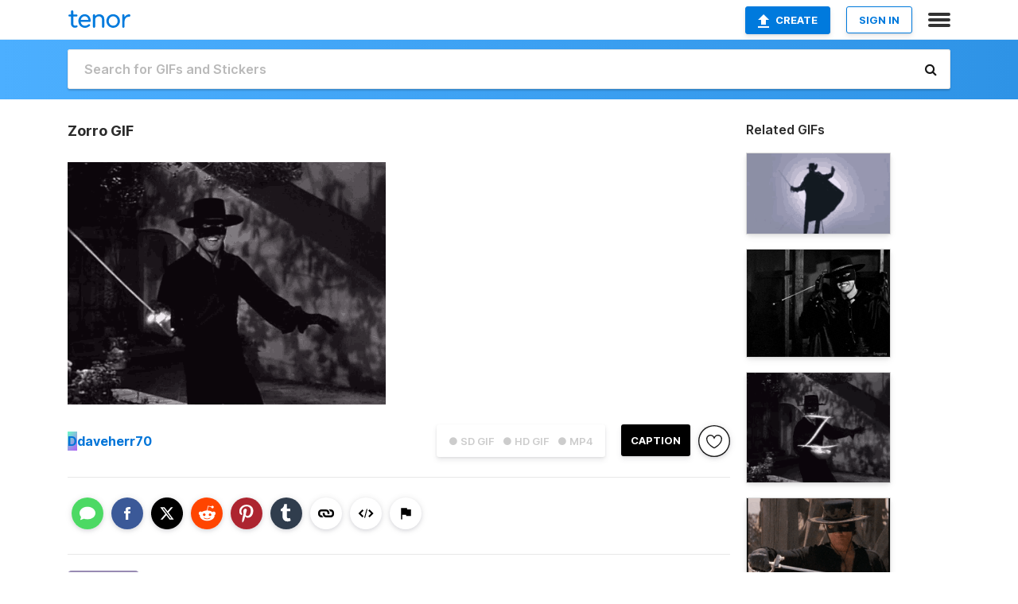

--- FILE ---
content_type: text/html; charset=utf-8
request_url: https://tenor.com/view/zorro-gif-21013887
body_size: 15889
content:
<!DOCTYPE html>
<html lang="en" dir="ltr"><head><script id="data" type="text/x-cache" nonce="NGRmZTk0NDgtYjYyMS00OWU0LWE3ZDktZmY4ODYzY2RlOGEz">[base64]</script><title class="dynamic">Zorro GIF - Zorro - Discover &amp; Share GIFs</title><link class="dynamic" rel="canonical" href="https://tenor.com/view/zorro-gif-21013887"><meta class="dynamic" name="keywords" content="zorro,gif,animated gif,gifs,meme"><meta class="dynamic" name="description" content="The perfect Zorro Animated GIF for your conversation. Discover and Share the best GIFs on Tenor."><meta class="dynamic" name="twitter:title" content="Zorro GIF - Zorro - Discover &amp; Share GIFs"><meta class="dynamic" name="twitter:description" content="The perfect Zorro Animated GIF for your conversation. Discover and Share the best GIFs on Tenor."><meta class="dynamic" name="twitter:site" content="@gifkeyboard"><meta class="dynamic" name="twitter:app:name:iphone" content="GIF Keyboard"><meta class="dynamic" name="twitter:app:name:ipad" content="GIF Keyboard"><meta class="dynamic" name="twitter:app:name:googleplay" content="GIF Keyboard"><meta class="dynamic" name="twitter:app:id:iphone" content="917932200"><meta class="dynamic" name="twitter:app:id:ipad" content="917932200"><meta class="dynamic" name="twitter:app:id:googleplay" content="com.riffsy.FBMGIFApp"><meta class="dynamic" property="al:ios:app_name" content="GIF Keyboard"><meta class="dynamic" property="al:ios:app_store_id" content="917932200"><meta class="dynamic" property="al:android:package" content="com.riffsy.FBMGIFApp"><meta class="dynamic" property="al:android:app_name" content="GIF Keyboard"><meta class="dynamic" property="fb:app_id" content="374882289330575"><meta class="dynamic" property="og:site_name" content="Tenor"><meta class="dynamic" property="og:title" content="Zorro GIF - Zorro - Discover &amp; Share GIFs"><meta class="dynamic" name="apple-itunes-app" content="app-id=917932200,app-argument=https://tenor.com/view/zorro-gif-21013887"><meta class="dynamic" name="twitter:app:url:iphone" content="riffsykeyboard://riff/5029674046943564915"><meta class="dynamic" name="twitter:app:url:ipad" content="riffsykeyboard://riff/5029674046943564915"><meta class="dynamic" name="twitter:app:url:googleplay" content="riffsy://gifs/5029674046943564915"><meta class="dynamic" property="al:ios:url" content="riffsykeyboard://riff/5029674046943564915"><meta class="dynamic" property="al:android:url" content="riffsy://gifs/5029674046943564915"><link class="dynamic" rel="alternate" href="ios-app://917932200/riffsykeyboard/riff/5029674046943564915"><link class="dynamic" rel="alternate" href="android-app://com.riffsy.FBMGIFApp/riffsy/gifs/5029674046943564915"><meta class="dynamic" name="twitter:image" content="https://media1.tenor.com/m/Rcz95bgSlHMAAAAC/zorro.gif"><meta class="dynamic" name="twitter:card" content="player"><meta class="dynamic" name="twitter:player" content="undefined?playertype=card"><meta class="dynamic" name="twitter:player:width" content="498"><meta class="dynamic" name="twitter:player:height" content="379"><meta class="dynamic" name="twitter:player:stream" content="https://media.tenor.com/Rcz95bgSlHMAAAPo/zorro.mp4"><meta class="dynamic" name="twitter:player:stream:content_type" content="video/mp4"><link class="dynamic" rel="alternate" type="application/json+oembed" title="GIF oEmbed Profile" href="https://tenor.com/oembed?url=https%3A%2F%2Ftenor.com%2Fview%2Fzorro-gif-21013887"><link class="dynamic" rel="alternate" type="text/xml+oembed" title="GIF oEmbed Profile" href="https://tenor.com/oembed?url=https%3A%2F%2Ftenor.com%2Fview%2Fzorro-gif-21013887&amp;format=xml"><link rel="image_src" href="https://media1.tenor.com/m/Rcz95bgSlHMAAAAC/zorro.gif"><meta class="dynamic" property="og:url" content="https://media1.tenor.com/m/Rcz95bgSlHMAAAAC/zorro.gif"><meta class="dynamic" property="og:description" content="Click to view the GIF"><meta class="dynamic" property="og:type" content="video.other"><meta class="dynamic" property="og:image" content="https://media1.tenor.com/m/Rcz95bgSlHMAAAAC/zorro.gif"><meta class="dynamic" property="og:image:type" content="image/gif"><meta class="dynamic" property="og:image:width" content="498"><meta class="dynamic" property="og:image:height" content="379"><meta class="dynamic" property="og:video" content="https://media.tenor.com/Rcz95bgSlHMAAAPo/zorro.mp4"><meta class="dynamic" property="og:video:secure_url" content="https://media.tenor.com/Rcz95bgSlHMAAAPo/zorro.mp4"><meta class="dynamic" property="og:video:type" content="video/mp4"><meta class="dynamic" property="og:video:width" content="640"><meta class="dynamic" property="og:video:height" content="488"><meta class="dynamic" property="og:video" content="https://media.tenor.com/Rcz95bgSlHMAAAPs/zorro.webm"><meta class="dynamic" property="og:video:secure_url" content="https://media.tenor.com/Rcz95bgSlHMAAAPs/zorro.webm"><meta class="dynamic" property="og:video:type" content="video/webm"><meta class="dynamic" property="og:video:width" content="640"><meta class="dynamic" property="og:video:height" content="488"><script class="dynamic" type="application/ld+json">{"@context":"http:\u002F\u002Fschema.org","@type":"Article","author":"daveherr70","creator":"daveherr70","headline":"Zorro GIF - Zorro - Discover & Share GIFs","name":"Zorro GIF - Zorro - Discover & Share GIFs","url":"https:\u002F\u002Ftenor.com\u002Fview\u002Fzorro-gif-21013887","mainEntityOfPage":"https:\u002F\u002Ftenor.com\u002Fview\u002Fzorro-gif-21013887","keywords":"zorro,gif,animated gif,gifs,meme","dateModified":"2021-04-03T22:26:47.575Z","datePublished":"2021-04-03T22:26:47.575Z","publisher":{"@context":"http:\u002F\u002Fschema.org","@type":"Organization","name":"Tenor","logo":{"@type":"ImageObject","url":"https:\u002F\u002Ftenor.com\u002Fassets\u002Fimg\u002Ftenor-app-icon.png"},"sameAs":["https:\u002F\u002Ftwitter.com\u002Fgifkeyboard","https:\u002F\u002Fwww.facebook.com\u002Ftenorapp\u002F","https:\u002F\u002Fwww.linkedin.com\u002Fcompany\u002Ftenorinc\u002F"]},"image":{"@context":"http:\u002F\u002Fschema.org","@type":"ImageObject","author":"daveherr70","creator":"daveherr70","name":"Zorro GIF - Zorro - Discover & Share GIFs","keywords":"zorro,gif,animated gif,gifs,meme","description":"The perfect Zorro Animated GIF for your conversation. Discover and Share the best GIFs on Tenor.","url":"https:\u002F\u002Ftenor.com\u002Fview\u002Fzorro-gif-21013887","contentUrl":"https:\u002F\u002Fmedia1.tenor.com\u002Fm\u002FRcz95bgSlHMAAAAC\u002Fzorro.gif","thumbnailUrl":"https:\u002F\u002Fmedia.tenor.com\u002FRcz95bgSlHMAAAAe\u002Fzorro.png","width":498,"height":379,"dateCreated":"2021-04-03T22:26:47.575Z","uploadDate":"2021-04-03T22:26:47.575Z","representativeOfPage":true},"video":{"@context":"http:\u002F\u002Fschema.org","@type":"VideoObject","author":"daveherr70","creator":"daveherr70","name":"Zorro GIF - Zorro - Discover & Share GIFs","keywords":"zorro,gif,animated gif,gifs,meme","description":"The perfect Zorro Animated GIF for your conversation. Discover and Share the best GIFs on Tenor.","url":"https:\u002F\u002Ftenor.com\u002Fview\u002Fzorro-gif-21013887","contentUrl":"https:\u002F\u002Fmedia.tenor.com\u002FRcz95bgSlHMAAAPo\u002Fzorro.mp4","thumbnailUrl":"https:\u002F\u002Fmedia.tenor.com\u002FRcz95bgSlHMAAAAe\u002Fzorro.png","width":640,"height":488,"dateCreated":"2021-04-03T22:26:47.575Z","uploadDate":"2021-04-03T22:26:47.575Z","duration":"PT0M1S"}}</script><link rel="preconnect" href="https://www.googletagmanager.com"><link rel="preconnect" href="https://www.google-analytics.com"><link rel="dns-prefetch" href="//media.tenor.com"><link rel="preconnect" href="https://media.tenor.com"><link rel="stylesheet" type="text/css" href="/assets/dist/main.min.css?release=r260116-1-master-85a2"><meta charset="UTF-8"><meta name="viewport" content="width=device-width, initial-scale=1"><link rel="manifest" href="/assets/manifest.json"><link rel="shortcut icon" type="image/png" href="/assets/img/favicon/favicon-16x16.png"><link rel="apple-touch-icon" sizes="57x57" href="/assets/img/favicon/apple-touch-icon-57x57.png"><link rel="apple-touch-icon" sizes="60x60" href="/assets/img/favicon/apple-touch-icon-60x60.png"><link rel="apple-touch-icon" sizes="72x72" href="/assets/img/favicon/apple-touch-icon-72x72.png"><link rel="icon" type="image/png" href="/assets/img/favicon/favicon-16x16.png" sizes="16x16"><link rel="icon" type="image/png" href="/assets/img/favicon/favicon-32x32.png" sizes="32x32"><link rel="search" type="application/opensearchdescription+xml" href="/opensearch.xml" title="Tenor"><link rel="alternate" hreflang="x-default" href="https://tenor.com/view/zorro-gif-21013887"><link rel="alternate" hreflang="af" href="https://tenor.com/af/view/zorro-gif-21013887"><link rel="alternate" hreflang="am" href="https://tenor.com/am/view/zorro-gif-21013887"><link rel="alternate" hreflang="az" href="https://tenor.com/az/view/zorro-gif-21013887"><link rel="alternate" hreflang="be" href="https://tenor.com/be/view/zorro-gif-21013887"><link rel="alternate" hreflang="bg" href="https://tenor.com/bg/view/zorro-gif-21013887"><link rel="alternate" hreflang="bn" href="https://tenor.com/bn/view/zorro-gif-21013887"><link rel="alternate" hreflang="bs" href="https://tenor.com/bs/view/zorro-gif-21013887"><link rel="alternate" hreflang="ca" href="https://tenor.com/ca/view/zorro-gif-21013887"><link rel="alternate" hreflang="cs" href="https://tenor.com/cs/view/zorro-gif-21013887"><link rel="alternate" hreflang="da" href="https://tenor.com/da/view/zorro-gif-21013887"><link rel="alternate" hreflang="de" href="https://tenor.com/de/view/zorro-gif-21013887"><link rel="alternate" hreflang="de-AT" href="https://tenor.com/de-AT/view/zorro-gif-21013887"><link rel="alternate" hreflang="de-CH" href="https://tenor.com/de-CH/view/zorro-gif-21013887"><link rel="alternate" hreflang="el" href="https://tenor.com/el/view/zorro-gif-21013887"><link rel="alternate" hreflang="en-AU" href="https://tenor.com/en-AU/view/zorro-gif-21013887"><link rel="alternate" hreflang="en-CA" href="https://tenor.com/en-CA/view/zorro-gif-21013887"><link rel="alternate" hreflang="en-GB" href="https://tenor.com/en-GB/view/zorro-gif-21013887"><link rel="alternate" hreflang="en-IE" href="https://tenor.com/en-IE/view/zorro-gif-21013887"><link rel="alternate" hreflang="en-IN" href="https://tenor.com/en-IN/view/zorro-gif-21013887"><link rel="alternate" hreflang="en-NZ" href="https://tenor.com/en-NZ/view/zorro-gif-21013887"><link rel="alternate" hreflang="en-SG" href="https://tenor.com/en-SG/view/zorro-gif-21013887"><link rel="alternate" hreflang="en-ZA" href="https://tenor.com/en-ZA/view/zorro-gif-21013887"><link rel="alternate" hreflang="es" href="https://tenor.com/es/view/zorro-gif-21013887"><link rel="alternate" hreflang="es-419" href="https://tenor.com/es-419/view/zorro-gif-21013887"><link rel="alternate" hreflang="es-AR" href="https://tenor.com/es-AR/view/zorro-gif-21013887"><link rel="alternate" hreflang="es-BO" href="https://tenor.com/es-BO/view/zorro-gif-21013887"><link rel="alternate" hreflang="es-CL" href="https://tenor.com/es-CL/view/zorro-gif-21013887"><link rel="alternate" hreflang="es-CO" href="https://tenor.com/es-CO/view/zorro-gif-21013887"><link rel="alternate" hreflang="es-CR" href="https://tenor.com/es-CR/view/zorro-gif-21013887"><link rel="alternate" hreflang="es-DO" href="https://tenor.com/es-DO/view/zorro-gif-21013887"><link rel="alternate" hreflang="es-EC" href="https://tenor.com/es-EC/view/zorro-gif-21013887"><link rel="alternate" hreflang="es-GT" href="https://tenor.com/es-GT/view/zorro-gif-21013887"><link rel="alternate" hreflang="es-HN" href="https://tenor.com/es-HN/view/zorro-gif-21013887"><link rel="alternate" hreflang="es-MX" href="https://tenor.com/es-MX/view/zorro-gif-21013887"><link rel="alternate" hreflang="es-NI" href="https://tenor.com/es-NI/view/zorro-gif-21013887"><link rel="alternate" hreflang="es-PA" href="https://tenor.com/es-PA/view/zorro-gif-21013887"><link rel="alternate" hreflang="es-PE" href="https://tenor.com/es-PE/view/zorro-gif-21013887"><link rel="alternate" hreflang="es-PR" href="https://tenor.com/es-PR/view/zorro-gif-21013887"><link rel="alternate" hreflang="es-PY" href="https://tenor.com/es-PY/view/zorro-gif-21013887"><link rel="alternate" hreflang="es-SV" href="https://tenor.com/es-SV/view/zorro-gif-21013887"><link rel="alternate" hreflang="es-US" href="https://tenor.com/es-US/view/zorro-gif-21013887"><link rel="alternate" hreflang="es-UY" href="https://tenor.com/es-UY/view/zorro-gif-21013887"><link rel="alternate" hreflang="es-VE" href="https://tenor.com/es-VE/view/zorro-gif-21013887"><link rel="alternate" hreflang="et" href="https://tenor.com/et/view/zorro-gif-21013887"><link rel="alternate" hreflang="eu" href="https://tenor.com/eu/view/zorro-gif-21013887"><link rel="alternate" hreflang="fi" href="https://tenor.com/fi/view/zorro-gif-21013887"><link rel="alternate" hreflang="fil" href="https://tenor.com/fil/view/zorro-gif-21013887"><link rel="alternate" hreflang="fr" href="https://tenor.com/fr/view/zorro-gif-21013887"><link rel="alternate" hreflang="fr-CA" href="https://tenor.com/fr-CA/view/zorro-gif-21013887"><link rel="alternate" hreflang="fr-CH" href="https://tenor.com/fr-CH/view/zorro-gif-21013887"><link rel="alternate" hreflang="gl" href="https://tenor.com/gl/view/zorro-gif-21013887"><link rel="alternate" hreflang="gu" href="https://tenor.com/gu/view/zorro-gif-21013887"><link rel="alternate" hreflang="hi" href="https://tenor.com/hi/view/zorro-gif-21013887"><link rel="alternate" hreflang="hr" href="https://tenor.com/hr/view/zorro-gif-21013887"><link rel="alternate" hreflang="hu" href="https://tenor.com/hu/view/zorro-gif-21013887"><link rel="alternate" hreflang="hy" href="https://tenor.com/hy/view/zorro-gif-21013887"><link rel="alternate" hreflang="id" href="https://tenor.com/id/view/zorro-gif-21013887"><link rel="alternate" hreflang="is" href="https://tenor.com/is/view/zorro-gif-21013887"><link rel="alternate" hreflang="it" href="https://tenor.com/it/view/zorro-gif-21013887"><link rel="alternate" hreflang="ja" href="https://tenor.com/ja/view/zorro-gif-21013887"><link rel="alternate" hreflang="ka" href="https://tenor.com/ka/view/zorro-gif-21013887"><link rel="alternate" hreflang="kk" href="https://tenor.com/kk/view/zorro-gif-21013887"><link rel="alternate" hreflang="km" href="https://tenor.com/km/view/zorro-gif-21013887"><link rel="alternate" hreflang="kn" href="https://tenor.com/kn/view/zorro-gif-21013887"><link rel="alternate" hreflang="ko" href="https://tenor.com/ko/view/zorro-gif-21013887"><link rel="alternate" hreflang="ky" href="https://tenor.com/ky/view/zorro-gif-21013887"><link rel="alternate" hreflang="lo" href="https://tenor.com/lo/view/zorro-gif-21013887"><link rel="alternate" hreflang="lt" href="https://tenor.com/lt/view/zorro-gif-21013887"><link rel="alternate" hreflang="lv" href="https://tenor.com/lv/view/zorro-gif-21013887"><link rel="alternate" hreflang="mk" href="https://tenor.com/mk/view/zorro-gif-21013887"><link rel="alternate" hreflang="ml" href="https://tenor.com/ml/view/zorro-gif-21013887"><link rel="alternate" hreflang="mn" href="https://tenor.com/mn/view/zorro-gif-21013887"><link rel="alternate" hreflang="mo" href="https://tenor.com/mo/view/zorro-gif-21013887"><link rel="alternate" hreflang="mr" href="https://tenor.com/mr/view/zorro-gif-21013887"><link rel="alternate" hreflang="ms" href="https://tenor.com/ms/view/zorro-gif-21013887"><link rel="alternate" hreflang="my" href="https://tenor.com/my/view/zorro-gif-21013887"><link rel="alternate" hreflang="ne" href="https://tenor.com/ne/view/zorro-gif-21013887"><link rel="alternate" hreflang="nl" href="https://tenor.com/nl/view/zorro-gif-21013887"><link rel="alternate" hreflang="no" href="https://tenor.com/no/view/zorro-gif-21013887"><link rel="alternate" hreflang="pa" href="https://tenor.com/pa/view/zorro-gif-21013887"><link rel="alternate" hreflang="pl" href="https://tenor.com/pl/view/zorro-gif-21013887"><link rel="alternate" hreflang="pt" href="https://tenor.com/pt/view/zorro-gif-21013887"><link rel="alternate" hreflang="pt-BR" href="https://tenor.com/pt-BR/view/zorro-gif-21013887"><link rel="alternate" hreflang="pt-PT" href="https://tenor.com/pt-PT/view/zorro-gif-21013887"><link rel="alternate" hreflang="ro" href="https://tenor.com/ro/view/zorro-gif-21013887"><link rel="alternate" hreflang="ru" href="https://tenor.com/ru/view/zorro-gif-21013887"><link rel="alternate" hreflang="si" href="https://tenor.com/si/view/zorro-gif-21013887"><link rel="alternate" hreflang="sk" href="https://tenor.com/sk/view/zorro-gif-21013887"><link rel="alternate" hreflang="sl" href="https://tenor.com/sl/view/zorro-gif-21013887"><link rel="alternate" hreflang="sq" href="https://tenor.com/sq/view/zorro-gif-21013887"><link rel="alternate" hreflang="sr" href="https://tenor.com/sr/view/zorro-gif-21013887"><link rel="alternate" hreflang="sr-Latn" href="https://tenor.com/sr-Latn/view/zorro-gif-21013887"><link rel="alternate" hreflang="sv" href="https://tenor.com/sv/view/zorro-gif-21013887"><link rel="alternate" hreflang="sw" href="https://tenor.com/sw/view/zorro-gif-21013887"><link rel="alternate" hreflang="ta" href="https://tenor.com/ta/view/zorro-gif-21013887"><link rel="alternate" hreflang="te" href="https://tenor.com/te/view/zorro-gif-21013887"><link rel="alternate" hreflang="th" href="https://tenor.com/th/view/zorro-gif-21013887"><link rel="alternate" hreflang="tl" href="https://tenor.com/tl/view/zorro-gif-21013887"><link rel="alternate" hreflang="tr" href="https://tenor.com/tr/view/zorro-gif-21013887"><link rel="alternate" hreflang="uk" href="https://tenor.com/uk/view/zorro-gif-21013887"><link rel="alternate" hreflang="uz" href="https://tenor.com/uz/view/zorro-gif-21013887"><link rel="alternate" hreflang="vi" href="https://tenor.com/vi/view/zorro-gif-21013887"><link rel="alternate" hreflang="zh-CN" href="https://tenor.com/zh-CN/view/zorro-gif-21013887"><link rel="alternate" hreflang="zh-HK" href="https://tenor.com/zh-HK/view/zorro-gif-21013887"><link rel="alternate" hreflang="zh-TW" href="https://tenor.com/zh-TW/view/zorro-gif-21013887"><link rel="alternate" hreflang="zu" href="https://tenor.com/zu/view/zorro-gif-21013887"></head><body><script async type="text/javascript" src="/assets/dist/main.min.js?release=r260116-1-master-85a2" fetchpriority="high"></script><div id="root"><div class="BaseApp"><div class="Banner TOSBanner hidden"><div class="container"><span class="iconfont-remove" aria-hidden="true"></span>We&#039;ve updated our <span class="linkElements"><a href="/legal-terms" rel="noopener">Terms of Service</a> and <a href="https://policies.google.com/privacy?hl=en" rel="noopener">Privacy Policy</a></span>. By continuing you agree to Tenor&#039;s <span class="linkElements"><a href="/legal-terms" rel="noopener">Terms of Service</a> and <a href="https://policies.google.com/privacy?hl=en" rel="noopener">Privacy Policy</a></span>.</div></div><div class="Banner LanguageBanner hidden"><div class="container"><span class="iconfont-remove" aria-hidden="true"></span><div>Tenor.com has been translated based on your browser&#039;s language setting. If you want to change the language, click <span class="linkElements"><button>here</button></span>.</div></div></div><nav class="NavBar"><div class="container"><span itemscope itemtype="http://schema.org/Organization"><a class="navbar-brand" itemProp="url" href="/"><img src="/assets/img/tenor-logo.svg" width="80" height="22" alt="Tenor logo" itemprop="logo"></a></span><div class="nav-buttons"><div class="account-buttons"><a class="button upload-button" href="/gif-maker?utm_source=nav-bar&amp;utm_medium=internal&amp;utm_campaign=gif-maker-entrypoints"><img src="/assets/icons/upload-icon.svg" width="14" height="17" alt="Upload icon">Create</a><button class="white-button">SIGN IN</button></div><span class=" ToggleMenu"><span class="menu-button navicon-button x ToggleMenu-button"><div class="navicon"></div></span><div class="animated NavMenu"><div class="section"><div class="header">Products</div><ul><li><a href="https://apps.apple.com/app/apple-store/id917932200?pt=39040802&amp;ct=NavGifKeyboard&amp;mt=8" rel="noopener">GIF Keyboard</a></li><li><a href="https://play.google.com/store/apps/details?id=com.riffsy.FBMGIFApp" rel="noopener">Android</a></li><li><a href="/contentpartners">Content Partners</a></li></ul></div><div class="section"><div class="header">Explore</div><ul><li><button>Language</button></li><li><a href="/reactions">Reaction GIFs</a></li><li><a href="/explore">Explore GIFs</a></li></ul></div><div class="section"><div class="header">Company</div><ul><li><a href="/press">Press</a></li><li><a href="https://blog.tenor.com/" rel="noopener">Blog</a></li><li><a href="https://support.google.com/tenor" rel="noopener">FAQ</a></li><li><a href="/legal-terms">Terms and Privacy</a></li><li><a href="/assets/dist/licenses.txt" rel="noopener">Website Licenses</a></li><li><a href="https://support.google.com/tenor/gethelp?hl=en" rel="noopener">Contact Us</a></li></ul></div><div class="section"><div class="header">API</div><ul><li><a href="/gifapi" rel="noopener">Tenor GIF API</a></li><li><a href="https://developers.google.com/tenor/guides/endpoints" rel="noopener">GIF API Documentation</a></li></ul></div></div></span></div></div></nav><div class="TopBarComponent TopSearchBar"><div class="TopBar"><div class="container"><a class="navbar-brand" itemProp="url" href="/"><img src="/assets/img/tenor-logo-white.svg" width="80" height="22" alt="Tenor logo" itemprop="logo"></a><div class="search-bar-wrapper"><form class="SearchBar"><input name="q" value="" placeholder="Search for GIFs and Stickers" autocomplete="off"><span class="iconfont-search" aria-hidden="true"></span></form></div></div></div></div><div class="GifPage container page"><!--!--><div class="main-container"><h1 style="margin-bottom:30px;">Zorro GIF</h1><div class="single-view-container" itemscope itemtype="http://schema.org/Article"><meta itemprop="url" content="https://tenor.com/view/zorro-gif-21013887"><meta itemprop="mainEntityOfPage" content="https://tenor.com/view/zorro-gif-21013887"><meta itemprop="keywords" content="zorro,gif,animated gif,gifs,meme"><meta itemprop="dateModified" content="2021-04-03T22:26:47.575Z"><meta itemprop="datePublished" content="2021-04-03T22:26:47.575Z"><meta itemprop="author" content="daveherr70"><meta itemprop="creator" content="daveherr70"><meta itemprop="headline" content="Zorro GIF - Zorro - Discover &amp; Share GIFs"><meta itemprop="name" content="Zorro GIF - Zorro - Discover &amp; Share GIFs"><span class="hide" itemprop="publisher" itemscope itemtype="http://schema.org/Organization"><meta itemprop="name" content="Tenor"><meta itemprop="logo" content="https://tenor.com/assets/img/tenor-app-icon.png"></span><div><div id="single-gif-container"><div itemprop="image" itemscope itemtype="http://schema.org/ImageObject"><meta itemprop="keywords" content="zorro,gif,animated gif,gifs,meme"><meta itemprop="dateCreated" content="2021-04-03T22:26:47.575Z"><meta itemprop="uploadDate" content="2021-04-03T22:26:47.575Z"><meta itemprop="author" content="daveherr70"><meta itemprop="creator" content="daveherr70"><meta itemprop="embedUrl"><meta itemprop="representativeOfPage" content="true"><meta itemprop="url" content="https://tenor.com/view/zorro-gif-21013887"><meta itemprop="duration" content="PT0M1S"><meta itemprop="contentUrl" content="https://media1.tenor.com/m/Rcz95bgSlHMAAAAC/zorro.gif"><meta itemprop="width" content="498"><meta itemprop="height" content="379"><div class="Gif" style="width:399.99999999999994px;height:305px;"><img src="https://media1.tenor.com/m/Rcz95bgSlHMAAAAd/zorro.gif" width="399.99999999999994" height="305" alt="a black and white photo of a man in a mask with the letter z on his face" style="max-width:399.99999999999994px;min-height:;" fetchpriority="high"></div></div></div></div></div><div class="gif-details-container"><div class="gif-actions"><div class="extra-controls"><div class="QualityToggle"><button class="" disabled> ● SD GIF </button><button class="" disabled> ● HD GIF </button><button class="" disabled> ● MP4 </button></div><a class="caption-gif-button" href="/gif-maker?caption_item_id=5029674046943564915&amp;utm_source=gif-caption&amp;utm_medium=internal&amp;utm_campaign=gif-maker-entrypoints">CAPTION</a><span class="GifFavButton FavButton" aria-hidden="true"></span></div><div class="profile-info"><a rel="author" href="/users/daveherr70"><div class="ProfileImage" style="background-image:linear-gradient(135deg, #6bfaca, #b15ff5);">D</div></a><a class="author-username" rel="author" href="/users/daveherr70">daveherr70</a><span></span></div></div><div class="gif-details share-buttons"><a class="ShareIcon" href="https://apps.apple.com/app/apple-store/id917932200?pt=39040802&amp;ct=iMessageItemView&amp;mt=8" rel="noopener"><div class="Tooltip"><span class="content">Share to iMessage.</span></div><img src="/assets/img/icons/imessage.svg" alt="iMessage icon"></a><a class="ShareIcon" href="https://www.facebook.com/sharer/sharer.php?u=https%3A%2F%2Ftenor.com%2Fview%2Fzorro-gif-21013887%3Futm_source%3Dshare-button%26utm_medium%3DSocial%26utm_content%3Dfacebook" rel="noopener"><div class="Tooltip"><span class="content">Share to Facebook.</span></div><img src="/assets/img/icons/facebook.svg" alt="Facebook icon"></a><a class="ShareIcon" href="https://twitter.com/share?url=https%3A%2F%2Ftenor.com%2Fview%2Fzorro-gif-21013887%3Futm_source%3Dshare-button%26utm_medium%3DSocial%26utm_content%3Dtwitter&amp;via=gifkeyboard&amp;hashtags=zorro" rel="noopener"><div class="Tooltip"><span class="content">Share to Twitter.</span></div><img src="/assets/img/icons/twitter.svg" alt="Twitter icon"></a><a class="ShareIcon" href="https://www.reddit.com/submit?url=https%3A%2F%2Ftenor.com%2Fview%2Fzorro-gif-21013887%3Futm_source%3Dshare-button%26utm_medium%3DSocial%26utm_content%3Dreddit&amp;title=Zorro%20GIF%20-%20Zorro%20-%20Discover%20%26%20Share%20GIFs" rel="noopener"><div class="Tooltip"><span class="content">Share to Reddit.</span></div><img src="/assets/img/icons/reddit.svg" alt="Reddit icon"></a><a class="ShareIcon" href="https://pinterest.com/pin/create/bookmarklet/?media=https%3A%2F%2Fmedia1.tenor.com%2Fm%2FRcz95bgSlHMAAAAC%2Fzorro.gif&amp;url=https%3A%2F%2Ftenor.com%2Fview%2Fzorro-gif-21013887%3Futm_source%3Dshare-button%26utm_medium%3DSocial%26utm_content%3Dpinterest&amp;is_video=false&amp;description=Zorro%20GIF%20-%20Zorro%20-%20Discover%20%26%20Share%20GIFs" rel="noopener"><div class="Tooltip"><span class="content">Share to Pinterest.</span></div><img src="/assets/img/icons/pinterest.svg" alt="Pinterest icon"></a><a class="ShareIcon" href="https://www.tumblr.com/share?v=3&amp;u=https%3A%2F%2Ftenor.com%2Fview%2Fzorro-gif-21013887%3Futm_source%3Dshare-button%26utm_medium%3DSocial%26utm_content%3Dtumblr&amp;t=Zorro%20GIF%20-%20Zorro%20-%20Discover%20%26%20Share%20GIFs&amp;tags=zorro" rel="noopener"><div class="Tooltip"><span class="content">Share to Tumblr.</span></div><img src="/assets/img/icons/tumblr.svg" alt="Tumblr icon"></a><span class="ShareIcon"><div class="Tooltip"><span class="content">Copy link to clipboard.</span></div><img src="/assets/img/icons/link.svg" alt="link icon" data-clipboard-text="https://tenor.com/bAkPP.gif"></span><span class="ShareIcon"><div class="Tooltip"><span class="content">Copy embed to clipboard.</span></div><img src="/assets/img/icons/embed.svg" alt="embed icon" data-clipboard-text="&lt;div class=&quot;tenor-gif-embed&quot; data-postid=&quot;21013887&quot; data-share-method=&quot;host&quot; data-aspect-ratio=&quot;1.31148&quot; data-width=&quot;100%&quot;&gt;&lt;a href=&quot;https://tenor.com/view/zorro-gif-21013887&quot;&gt;Zorro GIF&lt;/a&gt;from &lt;a href=&quot;https://tenor.com/search/zorro-gifs&quot;&gt;Zorro GIFs&lt;/a&gt;&lt;/div&gt; &lt;script type=&quot;text/javascript&quot; async src=&quot;https://tenor.com/embed.js&quot;&gt;&lt;/script&gt;"></span><span class="FlagIcon"><div class="Tooltip"><span class="content">Report</span></div><img src="/assets/img/icons/flag.svg" alt="flag icon"></span></div><ul class="tag-list" style="width:100%;"><li><a href="/search/zorro-gifs"><div class="RelatedTag" style="background-color:#988BB3;">zorro</div></a></li></ul><div class="gif-details embed" style="display:block;"><h3>Share URL</h3><div class="Copybox share"><!--!--><input type="text" readonly data-clipboard-text="https://tenor.com/view/zorro-gif-21013887" value="https://tenor.com/view/zorro-gif-21013887"></div><br><br><h3>Embed</h3><div class="Copybox embed"><!--!--><input type="text" readonly data-clipboard-text="&lt;div class=&quot;tenor-gif-embed&quot; data-postid=&quot;21013887&quot; data-share-method=&quot;host&quot; data-aspect-ratio=&quot;1.31148&quot; data-width=&quot;100%&quot;&gt;&lt;a href=&quot;https://tenor.com/view/zorro-gif-21013887&quot;&gt;Zorro GIF&lt;/a&gt;from &lt;a href=&quot;https://tenor.com/search/zorro-gifs&quot;&gt;Zorro GIFs&lt;/a&gt;&lt;/div&gt; &lt;script type=&quot;text/javascript&quot; async src=&quot;https://tenor.com/embed.js&quot;&gt;&lt;/script&gt;" value="&lt;div class=&quot;tenor-gif-embed&quot; data-postid=&quot;21013887&quot; data-share-method=&quot;host&quot; data-aspect-ratio=&quot;1.31148&quot; data-width=&quot;100%&quot;&gt;&lt;a href=&quot;https://tenor.com/view/zorro-gif-21013887&quot;&gt;Zorro GIF&lt;/a&gt;from &lt;a href=&quot;https://tenor.com/search/zorro-gifs&quot;&gt;Zorro GIFs&lt;/a&gt;&lt;/div&gt; &lt;script type=&quot;text/javascript&quot; async src=&quot;https://tenor.com/embed.js&quot;&gt;&lt;/script&gt;"></div></div><div class="gif-details non-mobile-only"><h3>Details</h3><dl><dd>Content Description: a black and white photo of a man in a mask with the letter z on his face</dd><dd>File Size: 681KB</dd><dd>Duration: 1.000 sec</dd><dd>Dimensions: 498x379</dd><dd>Created: 4/3/2021, 10:26:47 PM</dd></dl></div></div></div><div class="RelatedGifsContainer"><h3>Related GIFs</h3><div class="UniversalGifList" data-columns="1" style="height:1173.3636363636365px;"><div class="column"><figure class="UniversalGifListItem clickable" data-index="0" data-width="220" data-height="124" style="top:0px;"><a href="/view/zorro-gif-24982433"><div class="Gif"><picture><source media="(max-width:840px)" type="image/webp" srcset="https://media.tenor.com/lvNwhoYvWqsAAAA1/zorro.webp 200w"><img src="https://media.tenor.com/lvNwhoYvWqsAAAAM/zorro.gif" width="180" height="101.45454545454547" alt="a silhouette of a man in a top hat is standing on a balloon ." loading="lazy"></picture></div><div class="overlay"></div></a><div class="actions"><span class="GifFavButton FavButton" aria-hidden="true"></span></div><figcaption class="tags"><ul><li><a href="/search/zorro-gifs">#zorro</a></li></ul></figcaption><!--!--></figure><figure class="UniversalGifListItem clickable" data-index="1" data-width="220" data-height="165" style="top:121.45454545454547px;"><a href="/view/el-zorro-1957-gif-10963519536530976877"><div class="Gif"><picture><source type="video/mp4" srcset="https://media.tenor.com/mCY-7mb78G0AAAP1/el-zorro-1957.mp4 320w"><source media="(max-width:840px)" type="image/webp" srcset="https://media.tenor.com/mCY-7mb78G0AAAA1/el-zorro-1957.webp 200w"><img src="https://media.tenor.com/mCY-7mb78G0AAAAM/el-zorro-1957.gif" width="180" height="135" alt="a black and white photo of a man wearing a mask and holding a sword with the word aragarna below him" loading="lazy"></picture></div><div class="overlay"></div></a><div class="actions"><span class="GifFavButton FavButton" aria-hidden="true"></span></div><figcaption class="tags"><ul><li><a href="/search/el-zorro-1957-gifs">#El-Zorro-1957</a></li></ul></figcaption><!--!--></figure><figure class="UniversalGifListItem clickable" data-index="2" data-width="220" data-height="168" style="top:276.4545454545455px;"><a href="/view/zorro-sword-slash-gif-14863752"><div class="Gif"><picture><source media="(max-width:840px)" type="image/webp" srcset="https://media.tenor.com/ewTgz9JumY8AAAA1/zorro-sword.webp 200w"><img src="https://media.tenor.com/ewTgz9JumY8AAAAM/zorro-sword.gif" width="180" height="137.45454545454547" alt="a black and white photo of a man in a mask holding a letter z in his hand" loading="lazy"></picture></div><div class="overlay"></div></a><div class="actions"><span class="GifFavButton FavButton" aria-hidden="true"></span></div><figcaption class="tags"><ul><li><a href="/search/zorro-gifs">#zorro</a></li><li><a href="/search/sword-gifs">#sword</a></li><li><a href="/search/slash-gifs">#slash</a></li></ul></figcaption><!--!--></figure><figure class="UniversalGifListItem clickable" data-index="3" data-width="220" data-height="165" style="top:433.909090909091px;"><a href="/view/zorro-sword-gif-16835158829204076164"><div class="Gif"><picture><source type="video/mp4" srcset="https://media.tenor.com/6aJ_wjf9doQAAAP1/zorro-sword.mp4 320w"><source media="(max-width:840px)" type="image/webp" srcset="https://media.tenor.com/6aJ_wjf9doQAAAA1/zorro-sword.webp 200w"><img src="https://media.tenor.com/6aJ_wjf9doQAAAAM/zorro-sword.gif" width="180" height="135" alt="a man in a black cape is holding a sword over his face" loading="lazy"></picture></div><div class="overlay"></div></a><div class="actions"><span class="GifFavButton FavButton" aria-hidden="true"></span></div><figcaption class="tags"><ul><li><a href="/search/zorro-gifs">#zorro</a></li><li><a href="/search/sword-gifs">#sword</a></li></ul></figcaption><!--!--></figure><figure class="UniversalGifListItem clickable" data-index="4" data-width="220" data-height="91" style="top:588.909090909091px;"><a href="/view/zorro-gif-10704924"><div class="Gif"><picture><source media="(max-width:840px)" type="image/webp" srcset="https://media.tenor.com/x4E-DomMKcUAAAA1/zorro.webp 200w"><img src="https://media.tenor.com/x4E-DomMKcUAAAAM/zorro.gif" width="180" height="74.45454545454545" alt="a man wearing a mask and a cowboy hat is looking at something" loading="lazy"></picture></div><div class="overlay"></div></a><div class="actions"><span class="GifFavButton FavButton" aria-hidden="true"></span></div><figcaption class="tags"><ul><li><a href="/search/zorro-gifs">#Zorro</a></li></ul></figcaption><!--!--></figure><figure class="UniversalGifListItem clickable" data-index="5" data-width="220" data-height="220" style="top:683.3636363636365px;"><a href="/view/zorro-handsome-antonio-banderas-guy-gif-21467058"><div class="Gif"><picture><source media="(max-width:840px)" type="video/mp4" srcset="https://media.tenor.com/CS0sb5fC-YEAAAP1/zorro-handsome.mp4 166w"><source media="(max-width:840px)" type="image/webp" srcset="https://media.tenor.com/CS0sb5fC-YEAAAA1/zorro-handsome.webp 200w"><img src="https://media.tenor.com/CS0sb5fC-YEAAAAM/zorro-handsome.gif" width="180" height="180" alt="a close up of a man wearing a black mask and a hat" loading="lazy"></picture></div><div class="overlay"></div></a><div class="actions"><span class="GifFavButton FavButton" aria-hidden="true"></span></div><figcaption class="tags"><ul><li><a href="/search/zorro-gifs">#zorro</a></li><li><a href="/search/handsome-gifs">#handsome</a></li><li><a href="/search/antonio-gifs">#antonio</a></li><li><a href="/search/banderas-gifs">#banderas</a></li></ul></figcaption><!--!--></figure><figure class="UniversalGifListItem clickable" data-index="6" data-width="220" data-height="330" style="top:883.3636363636365px;"><a href="/view/zorro-gif-263293808918862032"><div class="Gif"><picture><source media="(max-width:840px)" type="video/mp4" srcset="https://media.tenor.com/A6doUwArGNAAAAP1/zorro.mp4 214w"><source media="(max-width:840px)" type="image/webp" srcset="https://media.tenor.com/A6doUwArGNAAAAA1/zorro.webp 134w"><img src="https://media.tenor.com/A6doUwArGNAAAAAM/zorro.gif" width="180" height="270" alt="a poster for zorro the legend of the mask with a man holding a sword" loading="lazy"></picture></div><div class="overlay"></div></a><div class="actions"><span class="GifFavButton FavButton" aria-hidden="true"></span></div><figcaption class="tags"><ul><li><a href="/search/zorro-gifs">#zorro</a></li></ul></figcaption><!--!--></figure></div><script type="text/javascript" nonce="NGRmZTk0NDgtYjYyMS00OWU0LWE3ZDktZmY4ODYzY2RlOGEz">/*! For license information please see inlineMathService.min.js.LICENSE.txt */
(()=>{"use strict";let t=!1,i=!1,e=!1;function s(){t=window.innerWidth<=840,i=/iphone|ipod|ipad/i.test(window.navigator.userAgent)&&!window.MSStream,e=/Chrome/.test(window.navigator.userAgent)}window.addEventListener("resize",function(){s()}),s();const n=Object.freeze({GIF:"gif",MEME:"meme",STICKER:"sticker"});class o{element;staticColumns;showShareCount;isUniversalGifList;DEFAULT_WIDTH;y;containerWidth;numColumns;i;colNum;currentColumnIdx;minBottomY;maxBottomY;columnTailItems;spacing;borderLeft;borderRight;paddingLeft;paddingRight;paddingTop;paddingBottom;constructor({element:t,staticColumns:i,showShareCount:e,isUniversalGifList:s}){this.element=t,this.staticColumns=i,this.showShareCount=e,this.isUniversalGifList=s,this.DEFAULT_WIDTH=1===this.staticColumns?200:400,this.y=0,this.containerWidth=0,this.numColumns=0,this.i=0,this.colNum=0,this.currentColumnIdx=0,this.minBottomY=0,this.maxBottomY=0,this.columnTailItems=[],this.spacing=10,this.borderLeft=0,this.borderRight=0,this.paddingLeft=0,this.paddingRight=0,this.paddingTop=0,this.paddingBottom=0,this.resetVars()}resetVars(){this.y=0,this.spacing=t?10:20;const i=this.element?window.getComputedStyle(this.element):null;for(this.paddingLeft=i?parseInt(i.getPropertyValue("padding-left")):0,this.paddingRight=i?parseInt(i.getPropertyValue("padding-right")):0,this.paddingTop=i?parseInt(i.getPropertyValue("padding-top")):0,this.paddingBottom=i?parseInt(i.getPropertyValue("padding-bottom")):0,this.borderLeft=i?parseInt(i.getPropertyValue("border-left-width")):0,this.borderRight=i?parseInt(i.getPropertyValue("border-right-width")):0,this.containerWidth=this.element&&this.element.offsetWidth?this.element.offsetWidth-this.paddingLeft-this.paddingRight-this.borderLeft-this.borderRight:this.DEFAULT_WIDTH,this.staticColumns?this.numColumns=this.staticColumns:this.containerWidth>1100?this.numColumns=4:this.containerWidth>576?this.numColumns=3:this.numColumns=2,this.i=0,this.maxBottomY=0,this.columnTailItems=[],this.colNum=0;this.colNum<this.numColumns;this.colNum++)this.columnTailItems[this.colNum]={bottomY:0,width:0,height:0,y:0,column:this.colNum,index:-1}}getItemDimsAndMediaType(t){return[0,0,""]}updateItem(t,i){}compute(t,i){if(i&&this.resetVars(),!t||0===t.length)return console.info("mathService: no data"),{loaderHeight:0,numColumns:0};let e=0;const s=(this.containerWidth-this.numColumns*this.spacing)/this.numColumns;let o,h=0,m=0,l="";for(;this.i<t.length;this.i++){for(o=t[this.i],[h,m,l]=this.getItemDimsAndMediaType(o),e=this.isUniversalGifList||l!==n.MEME&&l!==n.STICKER?s/h*m:s,this.currentColumnIdx=0,this.minBottomY=this.columnTailItems[this.currentColumnIdx].bottomY,this.colNum=1;this.colNum<this.numColumns;this.colNum++)this.columnTailItems[this.colNum].bottomY<this.minBottomY&&(this.currentColumnIdx=this.colNum,this.minBottomY=this.columnTailItems[this.currentColumnIdx].bottomY);this.y=this.minBottomY,this.showShareCount&&(this.y+=18),this.columnTailItems[this.currentColumnIdx]={width:s,height:e,y:this.y,bottomY:e+this.y+this.spacing,column:this.currentColumnIdx,index:this.i},this.updateItem(o,this.currentColumnIdx)}for(this.colNum=0;this.colNum<this.numColumns;this.colNum++)this.columnTailItems[this.colNum].bottomY>this.maxBottomY&&(this.maxBottomY=this.columnTailItems[this.colNum].bottomY);return{loaderHeight:this.maxBottomY+this.paddingTop+this.paddingBottom,numColumns:this.numColumns}}}class h extends o{getItemDimsAndMediaType(t){return[parseInt(t.dataset.width||"0"),parseInt(t.dataset.height||"0"),""]}updateItem(t,i){t.dataset.colIndex=i.toString();const e=this.columnTailItems[i],s=t.getElementsByTagName("img")[0];s.setAttribute("width",e.width.toString()),s.setAttribute("height",e.height.toString())}}const m=document.getElementsByClassName("GifList");let l,r,a,d,u,c,g,p,C,I;for(let t=0;t<m.length;t++){l=m[t],r=new h({element:l,staticColumns:parseInt(l.dataset.columns||"0"),showShareCount:!1,isUniversalGifList:!1}),a=l.getElementsByClassName("column"),u=a.length,g=[],p=Array(u).fill(!1),C=0;let i,e,s=0;for(;C<u;)d=a[s],d.children.length?(i=d.children[0],e=parseInt(i.dataset.index||"0"),g[e]=d.removeChild(i)):p[s]||(C++,p[s]=!0),s=(s+1)%u;const n=r.compute(g),o=n.numColumns-u;l.style.height=`${n.loaderHeight}px`;const f=a[a.length-1];if(o<0)for(let t=0;t>o;t--)f.parentNode?.removeChild(f);else if(o>0)for(let t=0;t<o;t++)c=document.createElement("div"),c.className="column",c.style.cssText="top: 0px;",f.parentNode?.insertBefore(c,f.nextSibling);for(a=l.getElementsByClassName("column");g.length;)I=g.shift(),a[parseInt(I.dataset.colIndex||"0")].appendChild(I)}})();
//# sourceMappingURL=/assets/dist/inlineMathService.min.js.map</script></div></div><!--!--></div><div class="ProgressBar" style="height:0;right:100vw;transition:right 2s linear;"></div><div class="DialogContainer"></div></div></div><script id="store-cache" type="text/x-cache" nonce="NGRmZTk0NDgtYjYyMS00OWU0LWE3ZDktZmY4ODYzY2RlOGEz">{"appConfig":{},"config":{},"tags":{},"gifs":{"byId":{"21013887":{"results":[{"id":"5029674046943564915","legacy_info":{"post_id":"21013887"},"title":"","media_formats":{"tinygif":{"url":"https:\u002F\u002Fmedia.tenor.com\u002FRcz95bgSlHMAAAAM\u002Fzorro.gif","duration":1,"preview":"","dims":[220,168],"size":25290},"webp":{"url":"https:\u002F\u002Fmedia.tenor.com\u002FRcz95bgSlHMAAAAx\u002Fzorro.webp","duration":1,"preview":"","dims":[498,380],"size":35932},"tinymp4":{"url":"https:\u002F\u002Fmedia.tenor.com\u002FRcz95bgSlHMAAAP1\u002Fzorro.mp4","duration":1,"preview":"","dims":[320,244],"size":35290},"webp_transparent":{"url":"https:\u002F\u002Fmedia.tenor.com\u002FRcz95bgSlHMAAAAl\u002Fzorro.webp","duration":1,"preview":"","dims":[498,382],"size":43644},"tinywebp_transparent":{"url":"https:\u002F\u002Fmedia.tenor.com\u002FRcz95bgSlHMAAAAm\u002Fzorro.webp","duration":1,"preview":"","dims":[200,154],"size":11756},"tinywebp":{"url":"https:\u002F\u002Fmedia.tenor.com\u002FRcz95bgSlHMAAAA1\u002Fzorro.webp","duration":1,"preview":"","dims":[200,154],"size":11756},"mediumgif":{"url":"https:\u002F\u002Fmedia1.tenor.com\u002Fm\u002FRcz95bgSlHMAAAAd\u002Fzorro.gif","duration":1,"preview":"","dims":[640,488],"size":175718},"gifpreview":{"url":"https:\u002F\u002Fmedia.tenor.com\u002FRcz95bgSlHMAAAAe\u002Fzorro.png","duration":1,"preview":"","dims":[640,488],"size":55603},"webm":{"url":"https:\u002F\u002Fmedia.tenor.com\u002FRcz95bgSlHMAAAPs\u002Fzorro.webm","duration":1,"preview":"","dims":[640,488],"size":24025},"gif":{"url":"https:\u002F\u002Fmedia1.tenor.com\u002Fm\u002FRcz95bgSlHMAAAAC\u002Fzorro.gif","duration":1,"preview":"","dims":[498,379],"size":696363},"mp4":{"url":"https:\u002F\u002Fmedia.tenor.com\u002FRcz95bgSlHMAAAPo\u002Fzorro.mp4","duration":1,"preview":"","dims":[640,488],"size":145276}},"bg_color":"","created":1617488807.57585,"content_description":"a black and white photo of a man in a mask with the letter z on his face","h1_title":"Zorro GIF","long_title":"Zorro GIF - Zorro GIFs","embed":"\u003Cdiv class=\"tenor-gif-embed\" data-postid=\"21013887\" data-share-method=\"host\" data-aspect-ratio=\"1.31148\" data-width=\"100%\"\u003E\u003Ca href=\"https:\u002F\u002Ftenor.com\u002Fview\u002Fzorro-gif-21013887\"\u003EZorro GIF\u003C\u002Fa\u003Efrom \u003Ca href=\"https:\u002F\u002Ftenor.com\u002Fsearch\u002Fzorro-gifs\"\u003EZorro GIFs\u003C\u002Fa\u003E\u003C\u002Fdiv\u003E \u003Cscript type=\"text\u002Fjavascript\" async src=\"https:\u002F\u002Ftenor.com\u002Fembed.js\"\u003E\u003C\u002Fscript\u003E","itemurl":"https:\u002F\u002Ftenor.com\u002Fview\u002Fzorro-gif-21013887","url":"https:\u002F\u002Ftenor.com\u002FbAkPP.gif","tags":["zorro"],"flags":[],"user":{"username":"daveherr70","partnername":"","url":"https:\u002F\u002Ftenor.com\u002Fusers\u002Fdaveherr70","tagline":"","userid":"8299365","profile_id":"17298990165007993248","avatars":{},"usertype":"user","partnerbanner":{},"partnercategories":[],"partnerlinks":[],"flags":[]},"hasaudio":false,"source_id":"","shares":32252,"policy_status":"POLICY_STATUS_UNSPECIFIED","index":0}],"promise":{},"loaded":true,"pending":false}},"related":{"21013887":{"results":[{"id":"10877161248109058731","legacy_info":{"post_id":"24982433"},"title":"","media_formats":{"webp":{"url":"https:\u002F\u002Fmedia.tenor.com\u002FlvNwhoYvWqsAAAAx\u002Fzorro.webp","duration":1.7,"preview":"","dims":[498,280],"size":33392},"webp_transparent":{"url":"https:\u002F\u002Fmedia.tenor.com\u002FlvNwhoYvWqsAAAAl\u002Fzorro.webp","duration":1.7,"preview":"","dims":[220,124],"size":16294},"gifpreview":{"url":"https:\u002F\u002Fmedia.tenor.com\u002FlvNwhoYvWqsAAAAe\u002Fzorro.png","duration":1.7,"preview":"","dims":[640,360],"size":15558},"tinywebp":{"url":"https:\u002F\u002Fmedia.tenor.com\u002FlvNwhoYvWqsAAAA1\u002Fzorro.webp","duration":1.7,"preview":"","dims":[200,114],"size":14400},"mp4":{"url":"https:\u002F\u002Fmedia.tenor.com\u002FlvNwhoYvWqsAAAPo\u002Fzorro.mp4","duration":1.7,"preview":"","dims":[640,360],"size":88842},"tinygif":{"url":"https:\u002F\u002Fmedia.tenor.com\u002FlvNwhoYvWqsAAAAM\u002Fzorro.gif","duration":1.7,"preview":"","dims":[220,124],"size":27594},"tinywebp_transparent":{"url":"https:\u002F\u002Fmedia.tenor.com\u002FlvNwhoYvWqsAAAAm\u002Fzorro.webp","duration":1.7,"preview":"","dims":[200,113],"size":14376},"tinymp4":{"url":"https:\u002F\u002Fmedia.tenor.com\u002FlvNwhoYvWqsAAAP1\u002Fzorro.mp4","duration":1.7,"preview":"","dims":[320,180],"size":34324},"mediumgif":{"url":"https:\u002F\u002Fmedia1.tenor.com\u002Fm\u002FlvNwhoYvWqsAAAAd\u002Fzorro.gif","duration":1.7,"preview":"","dims":[640,360],"size":127363},"gif":{"url":"https:\u002F\u002Fmedia1.tenor.com\u002Fm\u002FlvNwhoYvWqsAAAAC\u002Fzorro.gif","duration":1.7,"preview":"","dims":[498,280],"size":1274952},"webm":{"url":"https:\u002F\u002Fmedia.tenor.com\u002FlvNwhoYvWqsAAAPs\u002Fzorro.webm","duration":1.7,"preview":"","dims":[640,360],"size":32361}},"bg_color":"","created":1645682777.174505,"content_description":"a silhouette of a man in a top hat is standing on a balloon .","h1_title":"Zorro GIF","long_title":"Zorro GIF - Zorro GIFs","embed":"\u003Cdiv class=\"tenor-gif-embed\" data-postid=\"24982433\" data-share-method=\"host\" data-aspect-ratio=\"1.77778\" data-width=\"100%\"\u003E\u003Ca href=\"https:\u002F\u002Ftenor.com\u002Fview\u002Fzorro-gif-24982433\"\u003EZorro GIF\u003C\u002Fa\u003Efrom \u003Ca href=\"https:\u002F\u002Ftenor.com\u002Fsearch\u002Fzorro-gifs\"\u003EZorro GIFs\u003C\u002Fa\u003E\u003C\u002Fdiv\u003E \u003Cscript type=\"text\u002Fjavascript\" async src=\"https:\u002F\u002Ftenor.com\u002Fembed.js\"\u003E\u003C\u002Fscript\u003E","itemurl":"https:\u002F\u002Ftenor.com\u002Fview\u002Fzorro-gif-24982433","url":"https:\u002F\u002Ftenor.com\u002FbQZeD.gif","tags":["zorro"],"flags":[],"user":{"username":"Valthib","partnername":"","url":"https:\u002F\u002Ftenor.com\u002Fusers\u002FValthib","tagline":"","userid":"10778063","profile_id":"125570948450302635","avatars":{"32":"https:\u002F\u002Fc.tenor.com\u002F3\u002FJb6MCmS-vS4AAAfQ\u002Ftenor.png","75":"https:\u002F\u002Fc.tenor.com\u002F3\u002FJb6MCmS-vS4AAAfR\u002Ftenor.png","128":"https:\u002F\u002Fc.tenor.com\u002F3\u002FJb6MCmS-vS4AAAfS\u002Ftenor.png","256":"https:\u002F\u002Fc.tenor.com\u002F3\u002FJb6MCmS-vS4AAAfT\u002Ftenor.png"},"usertype":"user","partnerbanner":{},"partnercategories":[],"partnerlinks":[],"flags":[]},"hasaudio":false,"source_id":"","shares":78482,"policy_status":"POLICY_STATUS_UNSPECIFIED","index":0,"details":{"width":180,"height":101.45454545454547,"y":0,"bottomY":121.45454545454547,"column":0,"index":0}},{"id":"10963519536530976877","legacy_info":{"post_id":"0"},"title":"","media_formats":{"gif":{"url":"https:\u002F\u002Fmedia1.tenor.com\u002Fm\u002FmCY-7mb78G0AAAAC\u002Fel-zorro-1957.gif","duration":4,"preview":"","dims":[498,374],"size":4103589},"webp":{"url":"https:\u002F\u002Fmedia.tenor.com\u002FmCY-7mb78G0AAAAx\u002Fel-zorro-1957.webp","duration":4,"preview":"","dims":[498,374],"size":175462},"mediumgif":{"url":"https:\u002F\u002Fmedia1.tenor.com\u002Fm\u002FmCY-7mb78G0AAAAd\u002Fel-zorro-1957.gif","duration":4,"preview":"","dims":[498,374],"size":1615067},"tinywebp":{"url":"https:\u002F\u002Fmedia.tenor.com\u002FmCY-7mb78G0AAAA1\u002Fel-zorro-1957.webp","duration":4,"preview":"","dims":[200,150],"size":54988},"tinygif":{"url":"https:\u002F\u002Fmedia.tenor.com\u002FmCY-7mb78G0AAAAM\u002Fel-zorro-1957.gif","duration":4,"preview":"","dims":[220,165],"size":397431},"gifpreview":{"url":"https:\u002F\u002Fmedia.tenor.com\u002FmCY-7mb78G0AAAAe\u002Fel-zorro-1957.png","duration":0,"preview":"","dims":[498,374],"size":137047},"webm":{"url":"https:\u002F\u002Fmedia.tenor.com\u002FmCY-7mb78G0AAAPs\u002Fel-zorro-1957.webm","duration":4,"preview":"","dims":[498,374],"size":101412},"tinymp4":{"url":"https:\u002F\u002Fmedia.tenor.com\u002FmCY-7mb78G0AAAP1\u002Fel-zorro-1957.mp4","duration":4,"preview":"","dims":[320,240],"size":71079},"mp4":{"url":"https:\u002F\u002Fmedia.tenor.com\u002FmCY-7mb78G0AAAPo\u002Fel-zorro-1957.mp4","duration":4,"preview":"","dims":[498,374],"size":175964}},"bg_color":"","created":1729734999.297444,"content_description":"a black and white photo of a man wearing a mask and holding a sword with the word aragarna below him","h1_title":"El Zorro 1957 GIF","long_title":"El Zorro 1957 GIF - El Zorro 1957 GIFs","embed":"\u003Cdiv class=\"tenor-gif-embed\" data-postid=\"10963519536530976877\" data-share-method=\"host\" data-aspect-ratio=\"1.33155\" data-width=\"100%\"\u003E\u003Ca href=\"https:\u002F\u002Ftenor.com\u002Fview\u002Fel-zorro-1957-gif-10963519536530976877\"\u003EEl Zorro 1957 GIF\u003C\u002Fa\u003Efrom \u003Ca href=\"https:\u002F\u002Ftenor.com\u002Fsearch\u002Fel+zorro+1957-gifs\"\u003EEl Zorro 1957 GIFs\u003C\u002Fa\u003E\u003C\u002Fdiv\u003E \u003Cscript type=\"text\u002Fjavascript\" async src=\"https:\u002F\u002Ftenor.com\u002Fembed.js\"\u003E\u003C\u002Fscript\u003E","itemurl":"https:\u002F\u002Ftenor.com\u002Fview\u002Fel-zorro-1957-gif-10963519536530976877","url":"https:\u002F\u002Ftenor.com\u002Fnd3cnKmAgxt.gif","tags":["El Zorro 1957"],"flags":[],"user":{"username":"ZyckVulpe","partnername":"","url":"https:\u002F\u002Ftenor.com\u002Fusers\u002FZyckVulpe","tagline":"","userid":"0","profile_id":"1409815242587131337","avatars":{},"usertype":"user","partnerbanner":{},"partnercategories":[],"partnerlinks":[],"flags":[]},"hasaudio":false,"source_id":"","shares":38322,"policy_status":"POLICY_STATUS_UNSPECIFIED","index":1,"details":{"width":180,"height":135,"y":121.45454545454547,"bottomY":276.4545454545455,"column":0,"index":1}},{"id":"8864457149765294479","legacy_info":{"post_id":"14863752"},"title":"","media_formats":{"webp_transparent":{"url":"https:\u002F\u002Fmedia.tenor.com\u002FewTgz9JumY8AAAAl\u002Fzorro-sword.webp","duration":1,"preview":"","dims":[498,380],"size":30614},"mp4":{"url":"https:\u002F\u002Fmedia.tenor.com\u002FewTgz9JumY8AAAPo\u002Fzorro-sword.mp4","duration":1,"preview":"","dims":[640,488],"size":90792},"tinymp4":{"url":"https:\u002F\u002Fmedia.tenor.com\u002FewTgz9JumY8AAAP1\u002Fzorro-sword.mp4","duration":1,"preview":"","dims":[320,244],"size":31085},"tinywebp":{"url":"https:\u002F\u002Fmedia.tenor.com\u002FewTgz9JumY8AAAA1\u002Fzorro-sword.webp","duration":1,"preview":"","dims":[200,154],"size":10520},"tinygif":{"url":"https:\u002F\u002Fmedia.tenor.com\u002FewTgz9JumY8AAAAM\u002Fzorro-sword.gif","duration":1,"preview":"","dims":[220,168],"size":24120},"gif":{"url":"https:\u002F\u002Fmedia1.tenor.com\u002Fm\u002FewTgz9JumY8AAAAC\u002Fzorro-sword.gif","duration":1,"preview":"","dims":[498,379],"size":771188},"mediumgif":{"url":"https:\u002F\u002Fmedia1.tenor.com\u002Fm\u002FewTgz9JumY8AAAAd\u002Fzorro-sword.gif","duration":1,"preview":"","dims":[640,488],"size":132940},"webm":{"url":"https:\u002F\u002Fmedia.tenor.com\u002FewTgz9JumY8AAAPs\u002Fzorro-sword.webm","duration":1,"preview":"","dims":[640,488],"size":21162},"tinywebp_transparent":{"url":"https:\u002F\u002Fmedia.tenor.com\u002FewTgz9JumY8AAAAm\u002Fzorro-sword.webp","duration":1,"preview":"","dims":[200,153],"size":10436},"webp":{"url":"https:\u002F\u002Fmedia.tenor.com\u002FewTgz9JumY8AAAAx\u002Fzorro-sword.webp","duration":1,"preview":"","dims":[498,380],"size":28228},"gifpreview":{"url":"https:\u002F\u002Fmedia.tenor.com\u002FewTgz9JumY8AAAAe\u002Fzorro-sword.png","duration":1,"preview":"","dims":[640,488],"size":50056}},"bg_color":"","created":1566771905.821675,"content_description":"a black and white photo of a man in a mask holding a letter z in his hand","h1_title":"Zorro Sword GIF","long_title":"Zorro Sword GIF - Zorro Sword Slash GIFs","embed":"\u003Cdiv class=\"tenor-gif-embed\" data-postid=\"14863752\" data-share-method=\"host\" data-aspect-ratio=\"1.31148\" data-width=\"100%\"\u003E\u003Ca href=\"https:\u002F\u002Ftenor.com\u002Fview\u002Fzorro-sword-slash-gif-14863752\"\u003EZorro Sword GIF\u003C\u002Fa\u003Efrom \u003Ca href=\"https:\u002F\u002Ftenor.com\u002Fsearch\u002Fzorro-gifs\"\u003EZorro GIFs\u003C\u002Fa\u003E\u003C\u002Fdiv\u003E \u003Cscript type=\"text\u002Fjavascript\" async src=\"https:\u002F\u002Ftenor.com\u002Fembed.js\"\u003E\u003C\u002Fscript\u003E","itemurl":"https:\u002F\u002Ftenor.com\u002Fview\u002Fzorro-sword-slash-gif-14863752","url":"https:\u002F\u002Ftenor.com\u002FbawT6.gif","tags":["zorro","sword","slash"],"flags":[],"user":{"username":"Mirochka07","partnername":"","url":"https:\u002F\u002Ftenor.com\u002Fusers\u002FMirochka07","tagline":"","userid":"5379623","profile_id":"3219820957205492206","avatars":{},"usertype":"user","partnerbanner":{},"partnercategories":[],"partnerlinks":[],"flags":[]},"hasaudio":false,"source_id":"","shares":216341,"policy_status":"POLICY_STATUS_UNSPECIFIED","index":2,"details":{"width":180,"height":137.45454545454547,"y":276.4545454545455,"bottomY":433.909090909091,"column":0,"index":2}},{"id":"16835158829204076164","legacy_info":{"post_id":"237355378"},"title":"","media_formats":{"tinymp4":{"url":"https:\u002F\u002Fmedia.tenor.com\u002F6aJ_wjf9doQAAAP1\u002Fzorro-sword.mp4","duration":3.8,"preview":"","dims":[320,240],"size":77529},"mp4":{"url":"https:\u002F\u002Fmedia.tenor.com\u002F6aJ_wjf9doQAAAPo\u002Fzorro-sword.mp4","duration":3.8,"preview":"","dims":[400,300],"size":120912},"tinywebp_transparent":{"url":"https:\u002F\u002Fmedia.tenor.com\u002F6aJ_wjf9doQAAAAm\u002Fzorro-sword.webp","duration":3.9,"preview":"","dims":[200,150],"size":57062},"gifpreview":{"url":"https:\u002F\u002Fmedia.tenor.com\u002F6aJ_wjf9doQAAAAe\u002Fzorro-sword.png","duration":0,"preview":"","dims":[400,300],"size":78834},"tinygif":{"url":"https:\u002F\u002Fmedia.tenor.com\u002F6aJ_wjf9doQAAAAM\u002Fzorro-sword.gif","duration":3.9,"preview":"","dims":[220,165],"size":459745},"tinywebp":{"url":"https:\u002F\u002Fmedia.tenor.com\u002F6aJ_wjf9doQAAAA1\u002Fzorro-sword.webp","duration":3.9,"preview":"","dims":[200,150],"size":57062},"webp":{"url":"https:\u002F\u002Fmedia.tenor.com\u002F6aJ_wjf9doQAAAAx\u002Fzorro-sword.webp","duration":3.9,"preview":"","dims":[400,300],"size":162722},"mediumgif":{"url":"https:\u002F\u002Fmedia1.tenor.com\u002Fm\u002F6aJ_wjf9doQAAAAd\u002Fzorro-sword.gif","duration":3.9,"preview":"","dims":[400,300],"size":1332050},"webm":{"url":"https:\u002F\u002Fmedia.tenor.com\u002F6aJ_wjf9doQAAAPs\u002Fzorro-sword.webm","duration":4,"preview":"","dims":[400,300],"size":100058},"gif":{"url":"https:\u002F\u002Fmedia1.tenor.com\u002Fm\u002F6aJ_wjf9doQAAAAC\u002Fzorro-sword.gif","duration":3.9,"preview":"","dims":[400,300],"size":1944513},"webp_transparent":{"url":"https:\u002F\u002Fmedia.tenor.com\u002F6aJ_wjf9doQAAAAl\u002Fzorro-sword.webp","duration":3.9,"preview":"","dims":[400,300],"size":162722}},"bg_color":"","created":1710483247.48504,"content_description":"a man in a black cape is holding a sword over his face","h1_title":"Zorro Sword GIF","long_title":"Zorro Sword GIF - Zorro Sword GIFs","embed":"\u003Cdiv class=\"tenor-gif-embed\" data-postid=\"16835158829204076164\" data-share-method=\"host\" data-aspect-ratio=\"1.33333\" data-width=\"100%\"\u003E\u003Ca href=\"https:\u002F\u002Ftenor.com\u002Fview\u002Fzorro-sword-gif-16835158829204076164\"\u003EZorro Sword GIF\u003C\u002Fa\u003Efrom \u003Ca href=\"https:\u002F\u002Ftenor.com\u002Fsearch\u002Fzorro-gifs\"\u003EZorro GIFs\u003C\u002Fa\u003E\u003C\u002Fdiv\u003E \u003Cscript type=\"text\u002Fjavascript\" async src=\"https:\u002F\u002Ftenor.com\u002Fembed.js\"\u003E\u003C\u002Fscript\u003E","itemurl":"https:\u002F\u002Ftenor.com\u002Fview\u002Fzorro-sword-gif-16835158829204076164","url":"https:\u002F\u002Ftenor.com\u002FudNmWcFpU8m.gif","tags":["zorro","sword"],"flags":[],"user":{"username":"thc1138","partnername":"","url":"https:\u002F\u002Ftenor.com\u002Fusers\u002Fthc1138","tagline":"","userid":"0","profile_id":"18236035773160760553","avatars":{},"usertype":"user","partnerbanner":{},"partnercategories":[],"partnerlinks":[],"flags":[]},"hasaudio":false,"source_id":"","shares":18041,"policy_status":"POLICY_STATUS_UNSPECIFIED","index":3,"details":{"width":180,"height":135,"y":433.909090909091,"bottomY":588.909090909091,"column":0,"index":3}},{"id":"14375839717701462469","legacy_info":{"post_id":"10704924"},"title":"","media_formats":{"gifpreview":{"url":"https:\u002F\u002Fmedia.tenor.com\u002Fx4E-DomMKcUAAAAe\u002Fzorro.png","duration":1.3,"preview":"","dims":[498,206],"size":26054},"webp":{"url":"https:\u002F\u002Fmedia.tenor.com\u002Fx4E-DomMKcUAAAAx\u002Fzorro.webp","duration":1.3,"preview":"","dims":[498,206],"size":51730},"webm":{"url":"https:\u002F\u002Fmedia.tenor.com\u002Fx4E-DomMKcUAAAPs\u002Fzorro.webm","duration":1.3,"preview":"","dims":[498,206],"size":32059},"mediumgif":{"url":"https:\u002F\u002Fmedia1.tenor.com\u002Fm\u002Fx4E-DomMKcUAAAAd\u002Fzorro.gif","duration":1.3,"preview":"","dims":[498,206],"size":125579},"tinywebp":{"url":"https:\u002F\u002Fmedia.tenor.com\u002Fx4E-DomMKcUAAAA1\u002Fzorro.webp","duration":1.3,"preview":"","dims":[200,84],"size":15042},"tinygif":{"url":"https:\u002F\u002Fmedia.tenor.com\u002Fx4E-DomMKcUAAAAM\u002Fzorro.gif","duration":1.3,"preview":"","dims":[220,91],"size":30692},"tinywebp_transparent":{"url":"https:\u002F\u002Fmedia.tenor.com\u002Fx4E-DomMKcUAAAAm\u002Fzorro.webp","duration":1.3,"preview":"","dims":[200,83],"size":14946},"webp_transparent":{"url":"https:\u002F\u002Fmedia.tenor.com\u002Fx4E-DomMKcUAAAAl\u002Fzorro.webp","duration":1.3,"preview":"","dims":[498,206],"size":51730},"tinymp4":{"url":"https:\u002F\u002Fmedia.tenor.com\u002Fx4E-DomMKcUAAAP1\u002Fzorro.mp4","duration":1.3,"preview":"","dims":[320,132],"size":36079},"mp4":{"url":"https:\u002F\u002Fmedia.tenor.com\u002Fx4E-DomMKcUAAAPo\u002Fzorro.mp4","duration":1.3,"preview":"","dims":[498,206],"size":30963},"gif":{"url":"https:\u002F\u002Fmedia1.tenor.com\u002Fm\u002Fx4E-DomMKcUAAAAC\u002Fzorro.gif","duration":1.3,"preview":"","dims":[498,206],"size":426148}},"bg_color":"","created":1515202647.209528,"content_description":"a man wearing a mask and a cowboy hat is looking at something","h1_title":"Zorro GIF","long_title":"Zorro GIF - Zorro GIFs","embed":"\u003Cdiv class=\"tenor-gif-embed\" data-postid=\"10704924\" data-share-method=\"host\" data-aspect-ratio=\"2.41748\" data-width=\"100%\"\u003E\u003Ca href=\"https:\u002F\u002Ftenor.com\u002Fview\u002Fzorro-gif-10704924\"\u003EZorro GIF\u003C\u002Fa\u003Efrom \u003Ca href=\"https:\u002F\u002Ftenor.com\u002Fsearch\u002Fzorro-gifs\"\u003EZorro GIFs\u003C\u002Fa\u003E\u003C\u002Fdiv\u003E \u003Cscript type=\"text\u002Fjavascript\" async src=\"https:\u002F\u002Ftenor.com\u002Fembed.js\"\u003E\u003C\u002Fscript\u003E","itemurl":"https:\u002F\u002Ftenor.com\u002Fview\u002Fzorro-gif-10704924","url":"https:\u002F\u002Ftenor.com\u002FS40e.gif","tags":["Zorro"],"flags":[],"user":{"username":"ThisGuyFawkes","partnername":"","url":"https:\u002F\u002Ftenor.com\u002Fusers\u002FThisGuyFawkes","tagline":"","userid":"1042752","profile_id":"8084297749366798049","avatars":{},"usertype":"user","partnerbanner":{},"partnercategories":[],"partnerlinks":[],"flags":[]},"hasaudio":false,"source_id":"","shares":122989,"policy_status":"POLICY_STATUS_UNSPECIFIED","index":4,"details":{"width":180,"height":74.45454545454545,"y":588.909090909091,"bottomY":683.3636363636365,"column":0,"index":4}},{"id":"661233578092460417","legacy_info":{"post_id":"21467058"},"title":"","media_formats":{"webm":{"url":"https:\u002F\u002Fmedia.tenor.com\u002FCS0sb5fC-YEAAAPs\u002Fzorro-handsome.webm","duration":4,"preview":"","dims":[640,640],"size":138979},"tinymp4":{"url":"https:\u002F\u002Fmedia.tenor.com\u002FCS0sb5fC-YEAAAP1\u002Fzorro-handsome.mp4","duration":4,"preview":"","dims":[166,166],"size":76135},"webp_transparent":{"url":"https:\u002F\u002Fmedia.tenor.com\u002FCS0sb5fC-YEAAAAl\u002Fzorro-handsome.webp","duration":4,"preview":"","dims":[498,498],"size":420846},"mp4":{"url":"https:\u002F\u002Fmedia.tenor.com\u002FCS0sb5fC-YEAAAPo\u002Fzorro-handsome.mp4","duration":4,"preview":"","dims":[640,640],"size":1035756},"tinygif":{"url":"https:\u002F\u002Fmedia.tenor.com\u002FCS0sb5fC-YEAAAAM\u002Fzorro-handsome.gif","duration":4,"preview":"","dims":[220,220],"size":221142},"gifpreview":{"url":"https:\u002F\u002Fmedia.tenor.com\u002FCS0sb5fC-YEAAAAe\u002Fzorro-handsome.png","duration":4,"preview":"","dims":[640,640],"size":92676},"tinywebp_transparent":{"url":"https:\u002F\u002Fmedia.tenor.com\u002FCS0sb5fC-YEAAAAm\u002Fzorro-handsome.webp","duration":4,"preview":"","dims":[200,200],"size":105356},"gif":{"url":"https:\u002F\u002Fmedia1.tenor.com\u002Fm\u002FCS0sb5fC-YEAAAAC\u002Fzorro-handsome.gif","duration":4,"preview":"","dims":[498,498],"size":6084557},"tinywebp":{"url":"https:\u002F\u002Fmedia.tenor.com\u002FCS0sb5fC-YEAAAA1\u002Fzorro-handsome.webp","duration":4,"preview":"","dims":[200,200],"size":105356},"webp":{"url":"https:\u002F\u002Fmedia.tenor.com\u002FCS0sb5fC-YEAAAAx\u002Fzorro-handsome.webp","duration":4,"preview":"","dims":[498,498],"size":370312},"mediumgif":{"url":"https:\u002F\u002Fmedia1.tenor.com\u002Fm\u002FCS0sb5fC-YEAAAAd\u002Fzorro-handsome.gif","duration":4,"preview":"","dims":[640,640],"size":2828288}},"bg_color":"","created":1620405223.274557,"content_description":"a close up of a man wearing a black mask and a hat","h1_title":"Zorro Handsome GIF","long_title":"Zorro Handsome GIF - Zorro Handsome Antonio GIFs","embed":"\u003Cdiv class=\"tenor-gif-embed\" data-postid=\"21467058\" data-share-method=\"host\" data-aspect-ratio=\"1\" data-width=\"100%\"\u003E\u003Ca href=\"https:\u002F\u002Ftenor.com\u002Fview\u002Fzorro-handsome-antonio-banderas-guy-gif-21467058\"\u003EZorro Handsome GIF\u003C\u002Fa\u003Efrom \u003Ca href=\"https:\u002F\u002Ftenor.com\u002Fsearch\u002Fzorro-gifs\"\u003EZorro GIFs\u003C\u002Fa\u003E\u003C\u002Fdiv\u003E \u003Cscript type=\"text\u002Fjavascript\" async src=\"https:\u002F\u002Ftenor.com\u002Fembed.js\"\u003E\u003C\u002Fscript\u003E","itemurl":"https:\u002F\u002Ftenor.com\u002Fview\u002Fzorro-handsome-antonio-banderas-guy-gif-21467058","url":"https:\u002F\u002Ftenor.com\u002FbCeI2.gif","tags":["zorro","handsome","antonio","banderas","guy"],"flags":[],"user":{"username":"sipungora","partnername":"","url":"https:\u002F\u002Ftenor.com\u002Fusers\u002Fsipungora","tagline":"","userid":"5957535","profile_id":"15740821079468509174","avatars":{"32":"https:\u002F\u002Fc.tenor.com\u002F3\u002FNsUGqICsgMgAAAfQ\u002Ftenor.png","75":"https:\u002F\u002Fc.tenor.com\u002F3\u002FNsUGqICsgMgAAAfR\u002Ftenor.png","128":"https:\u002F\u002Fc.tenor.com\u002F3\u002FNsUGqICsgMgAAAfS\u002Ftenor.png","256":"https:\u002F\u002Fc.tenor.com\u002F3\u002FNsUGqICsgMgAAAfT\u002Ftenor.png"},"usertype":"user","partnerbanner":{},"partnercategories":[],"partnerlinks":[],"flags":[]},"hasaudio":false,"source_id":"","shares":67079,"policy_status":"POLICY_STATUS_UNSPECIFIED","index":5,"details":{"width":180,"height":180,"y":683.3636363636365,"bottomY":883.3636363636365,"column":0,"index":5}},{"id":"263293808918862032","legacy_info":{"post_id":"0"},"title":"","media_formats":{"webm":{"url":"https:\u002F\u002Fmedia.tenor.com\u002FA6doUwArGNAAAAPs\u002Fzorro.webm","duration":2.5,"preview":"","dims":[332,498],"size":61893},"mp4":{"url":"https:\u002F\u002Fmedia.tenor.com\u002FA6doUwArGNAAAAPo\u002Fzorro.mp4","duration":2.4,"preview":"","dims":[332,498],"size":65877},"gifpreview":{"url":"https:\u002F\u002Fmedia.tenor.com\u002FA6doUwArGNAAAAAe\u002Fzorro.png","duration":0,"preview":"","dims":[332,498],"size":82676},"tinymp4":{"url":"https:\u002F\u002Fmedia.tenor.com\u002FA6doUwArGNAAAAP1\u002Fzorro.mp4","duration":2.4,"preview":"","dims":[214,320],"size":28783},"gif":{"url":"https:\u002F\u002Fmedia1.tenor.com\u002Fm\u002FA6doUwArGNAAAAAC\u002Fzorro.gif","duration":2.4,"preview":"","dims":[332,498],"size":1204710},"tinygif":{"url":"https:\u002F\u002Fmedia.tenor.com\u002FA6doUwArGNAAAAAM\u002Fzorro.gif","duration":2.4,"preview":"","dims":[220,330],"size":490047},"webp":{"url":"https:\u002F\u002Fmedia.tenor.com\u002FA6doUwArGNAAAAAx\u002Fzorro.webp","duration":2.4,"preview":"","dims":[332,498],"size":125436},"mediumgif":{"url":"https:\u002F\u002Fmedia1.tenor.com\u002Fm\u002FA6doUwArGNAAAAAd\u002Fzorro.gif","duration":2.4,"preview":"","dims":[332,498],"size":1044619},"tinywebp":{"url":"https:\u002F\u002Fmedia.tenor.com\u002FA6doUwArGNAAAAA1\u002Fzorro.webp","duration":2.4,"preview":"","dims":[134,200],"size":33500}},"bg_color":"","created":1757505086.290831,"content_description":"a poster for zorro the legend of the mask with a man holding a sword","h1_title":"Zorro GIF","long_title":"Zorro GIF - Zorro GIFs","embed":"\u003Cdiv class=\"tenor-gif-embed\" data-postid=\"263293808918862032\" data-share-method=\"host\" data-aspect-ratio=\"0.666667\" data-width=\"100%\"\u003E\u003Ca href=\"https:\u002F\u002Ftenor.com\u002Fview\u002Fzorro-gif-263293808918862032\"\u003EZorro GIF\u003C\u002Fa\u003Efrom \u003Ca href=\"https:\u002F\u002Ftenor.com\u002Fsearch\u002Fzorro-gifs\"\u003EZorro GIFs\u003C\u002Fa\u003E\u003C\u002Fdiv\u003E \u003Cscript type=\"text\u002Fjavascript\" async src=\"https:\u002F\u002Ftenor.com\u002Fembed.js\"\u003E\u003C\u002Fscript\u003E","itemurl":"https:\u002F\u002Ftenor.com\u002Fview\u002Fzorro-gif-263293808918862032","url":"https:\u002F\u002Ftenor.com\u002FtB3fjRqNEG.gif","tags":["zorro"],"flags":[],"user":{"username":"mo7a9494","partnername":"","url":"https:\u002F\u002Ftenor.com\u002Fusers\u002Fmo7a9494","tagline":"","userid":"0","profile_id":"849955862772884027","avatars":{},"usertype":"user","partnerbanner":{},"partnercategories":[],"partnerlinks":[],"flags":[]},"hasaudio":false,"source_id":"","shares":1445,"policy_status":"POLICY_STATUS_UNSPECIFIED","index":6,"details":{"width":180,"height":270,"y":883.3636363636365,"bottomY":1173.3636363636365,"column":0,"index":6}},{"id":"5029674046943564915","legacy_info":{"post_id":"21013887"},"title":"","media_formats":{"gif":{"url":"https:\u002F\u002Fmedia1.tenor.com\u002Fm\u002FRcz95bgSlHMAAAAC\u002Fzorro.gif","duration":1,"preview":"","dims":[498,379],"size":696363},"tinygif":{"url":"https:\u002F\u002Fmedia.tenor.com\u002FRcz95bgSlHMAAAAM\u002Fzorro.gif","duration":1,"preview":"","dims":[220,168],"size":25290},"webp_transparent":{"url":"https:\u002F\u002Fmedia.tenor.com\u002FRcz95bgSlHMAAAAl\u002Fzorro.webp","duration":1,"preview":"","dims":[498,382],"size":43644},"mediumgif":{"url":"https:\u002F\u002Fmedia1.tenor.com\u002Fm\u002FRcz95bgSlHMAAAAd\u002Fzorro.gif","duration":1,"preview":"","dims":[640,488],"size":175718},"tinywebp_transparent":{"url":"https:\u002F\u002Fmedia.tenor.com\u002FRcz95bgSlHMAAAAm\u002Fzorro.webp","duration":1,"preview":"","dims":[200,154],"size":11756},"tinywebp":{"url":"https:\u002F\u002Fmedia.tenor.com\u002FRcz95bgSlHMAAAA1\u002Fzorro.webp","duration":1,"preview":"","dims":[200,154],"size":11756},"gifpreview":{"url":"https:\u002F\u002Fmedia.tenor.com\u002FRcz95bgSlHMAAAAe\u002Fzorro.png","duration":1,"preview":"","dims":[640,488],"size":55603},"mp4":{"url":"https:\u002F\u002Fmedia.tenor.com\u002FRcz95bgSlHMAAAPo\u002Fzorro.mp4","duration":1,"preview":"","dims":[640,488],"size":145276},"webp":{"url":"https:\u002F\u002Fmedia.tenor.com\u002FRcz95bgSlHMAAAAx\u002Fzorro.webp","duration":1,"preview":"","dims":[498,380],"size":35932},"webm":{"url":"https:\u002F\u002Fmedia.tenor.com\u002FRcz95bgSlHMAAAPs\u002Fzorro.webm","duration":1,"preview":"","dims":[640,488],"size":24025},"tinymp4":{"url":"https:\u002F\u002Fmedia.tenor.com\u002FRcz95bgSlHMAAAP1\u002Fzorro.mp4","duration":1,"preview":"","dims":[320,244],"size":35290}},"bg_color":"","created":1617488807.57585,"content_description":"a black and white photo of a man in a mask with the letter z on his face","h1_title":"Zorro GIF","long_title":"Zorro GIF - Zorro GIFs","embed":"\u003Cdiv class=\"tenor-gif-embed\" data-postid=\"21013887\" data-share-method=\"host\" data-aspect-ratio=\"1.31148\" data-width=\"100%\"\u003E\u003Ca href=\"https:\u002F\u002Ftenor.com\u002Fview\u002Fzorro-gif-21013887\"\u003EZorro GIF\u003C\u002Fa\u003Efrom \u003Ca href=\"https:\u002F\u002Ftenor.com\u002Fsearch\u002Fzorro-gifs\"\u003EZorro GIFs\u003C\u002Fa\u003E\u003C\u002Fdiv\u003E \u003Cscript type=\"text\u002Fjavascript\" async src=\"https:\u002F\u002Ftenor.com\u002Fembed.js\"\u003E\u003C\u002Fscript\u003E","itemurl":"https:\u002F\u002Ftenor.com\u002Fview\u002Fzorro-gif-21013887","url":"https:\u002F\u002Ftenor.com\u002FbAkPP.gif","tags":["zorro"],"flags":[],"user":{"username":"daveherr70","partnername":"","url":"https:\u002F\u002Ftenor.com\u002Fusers\u002Fdaveherr70","tagline":"","userid":"8299365","profile_id":"17298990165007993248","avatars":{},"usertype":"user","partnerbanner":{},"partnercategories":[],"partnerlinks":[],"flags":[]},"hasaudio":false,"source_id":"","shares":32252,"policy_status":"POLICY_STATUS_UNSPECIFIED","index":7},{"id":"5612935727457931268","legacy_info":{"post_id":"0"},"title":"","media_formats":{"mp4":{"url":"https:\u002F\u002Fmedia.tenor.com\u002FTeUnTjY6kAQAAAPo\u002Fzorro-sword.mp4","duration":3.6,"preview":"","dims":[400,300],"size":106270},"tinygif":{"url":"https:\u002F\u002Fmedia.tenor.com\u002FTeUnTjY6kAQAAAAM\u002Fzorro-sword.gif","duration":3.6,"preview":"","dims":[220,165],"size":450347},"tinymp4":{"url":"https:\u002F\u002Fmedia.tenor.com\u002FTeUnTjY6kAQAAAP1\u002Fzorro-sword.mp4","duration":3.6,"preview":"","dims":[320,240],"size":66009},"webp":{"url":"https:\u002F\u002Fmedia.tenor.com\u002FTeUnTjY6kAQAAAAx\u002Fzorro-sword.webp","duration":3.6,"preview":"","dims":[400,300],"size":243990},"mediumgif":{"url":"https:\u002F\u002Fmedia1.tenor.com\u002Fm\u002FTeUnTjY6kAQAAAAd\u002Fzorro-sword.gif","duration":3.6,"preview":"","dims":[400,300],"size":1415841},"gif":{"url":"https:\u002F\u002Fmedia1.tenor.com\u002Fm\u002FTeUnTjY6kAQAAAAC\u002Fzorro-sword.gif","duration":3.6,"preview":"","dims":[400,300],"size":1945735},"gifpreview":{"url":"https:\u002F\u002Fmedia.tenor.com\u002FTeUnTjY6kAQAAAAe\u002Fzorro-sword.png","duration":0,"preview":"","dims":[400,300],"size":58178},"webm":{"url":"https:\u002F\u002Fmedia.tenor.com\u002FTeUnTjY6kAQAAAPs\u002Fzorro-sword.webm","duration":3.6,"preview":"","dims":[400,300],"size":92818},"tinywebp":{"url":"https:\u002F\u002Fmedia.tenor.com\u002FTeUnTjY6kAQAAAA1\u002Fzorro-sword.webp","duration":3.6,"preview":"","dims":[200,150],"size":70434}},"bg_color":"","created":1740332481.590627,"content_description":"a man in a cape and hat is holding a sword and saying `` draw your swords ! ''","h1_title":"Zorro Sword GIF","long_title":"Zorro Sword GIF - Zorro Sword GIFs","embed":"\u003Cdiv class=\"tenor-gif-embed\" data-postid=\"5612935727457931268\" data-share-method=\"host\" data-aspect-ratio=\"1.33333\" data-width=\"100%\"\u003E\u003Ca href=\"https:\u002F\u002Ftenor.com\u002Fview\u002Fzorro-sword-gif-5612935727457931268\"\u003EZorro Sword GIF\u003C\u002Fa\u003Efrom \u003Ca href=\"https:\u002F\u002Ftenor.com\u002Fsearch\u002Fzorro-gifs\"\u003EZorro GIFs\u003C\u002Fa\u003E\u003C\u002Fdiv\u003E \u003Cscript type=\"text\u002Fjavascript\" async src=\"https:\u002F\u002Ftenor.com\u002Fembed.js\"\u003E\u003C\u002Fscript\u003E","itemurl":"https:\u002F\u002Ftenor.com\u002Fview\u002Fzorro-sword-gif-5612935727457931268","url":"https:\u002F\u002Ftenor.com\u002FgQNs5hgMgMO.gif","tags":["zorro","sword"],"flags":[],"user":{"username":"Jashley3030","partnername":"","url":"https:\u002F\u002Ftenor.com\u002Fusers\u002FJashley3030","tagline":"","userid":"0","profile_id":"12597100727668133752","avatars":{},"usertype":"user","partnerbanner":{},"partnercategories":[],"partnerlinks":[],"flags":[]},"hasaudio":false,"source_id":"","shares":1267,"policy_status":"POLICY_STATUS_UNSPECIFIED","index":8},{"id":"12619266072558475120","legacy_info":{"post_id":"206967063"},"title":"","media_formats":{"tinymp4":{"url":"https:\u002F\u002Fmedia.tenor.com\u002FryCjohz8l3AAAAP1\u002Fhenriques.mp4","duration":2.4,"preview":"","dims":[252,320],"size":22693},"gifpreview":{"url":"https:\u002F\u002Fmedia.tenor.com\u002FryCjohz8l3AAAAAe\u002Fhenriques.png","duration":0,"preview":"","dims":[377,480],"size":89972},"webm":{"url":"https:\u002F\u002Fmedia.tenor.com\u002FryCjohz8l3AAAAPs\u002Fhenriques.webm","duration":2.4,"preview":"","dims":[377,480],"size":57911},"mp4":{"url":"https:\u002F\u002Fmedia.tenor.com\u002FryCjohz8l3AAAAPo\u002Fhenriques.mp4","duration":2.4,"preview":"","dims":[378,480],"size":40930},"tinywebp":{"url":"https:\u002F\u002Fmedia.tenor.com\u002FryCjohz8l3AAAAA1\u002Fhenriques.webp","duration":2.4,"preview":"","dims":[158,200],"size":46144},"mediumgif":{"url":"https:\u002F\u002Fmedia1.tenor.com\u002Fm\u002FryCjohz8l3AAAAAd\u002Fhenriques.gif","duration":2.4,"preview":"","dims":[377,480],"size":483888},"tinygif":{"url":"https:\u002F\u002Fmedia.tenor.com\u002FryCjohz8l3AAAAAM\u002Fhenriques.gif","duration":2.4,"preview":"","dims":[220,281],"size":180375},"webp":{"url":"https:\u002F\u002Fmedia.tenor.com\u002FryCjohz8l3AAAAAx\u002Fhenriques.webp","duration":2.4,"preview":"","dims":[378,480],"size":163380},"gif":{"url":"https:\u002F\u002Fmedia1.tenor.com\u002Fm\u002FryCjohz8l3AAAAAC\u002Fhenriques.gif","duration":2.4,"preview":"","dims":[377,480],"size":601383}},"bg_color":"","created":1723742620.119758,"content_description":"a man in a hat and sunglasses is holding a sword and the name alejandro el zorro is on the bottom right","h1_title":"Henriques GIF","long_title":"Henriques GIF - Henriques GIFs","embed":"\u003Cdiv class=\"tenor-gif-embed\" data-postid=\"12619266072558475120\" data-share-method=\"host\" data-aspect-ratio=\"0.785417\" data-width=\"100%\"\u003E\u003Ca href=\"https:\u002F\u002Ftenor.com\u002Fview\u002Fhenriques-gif-12619266072558475120\"\u003EHenriques GIF\u003C\u002Fa\u003Efrom \u003Ca href=\"https:\u002F\u002Ftenor.com\u002Fsearch\u002Fhenriques-gifs\"\u003EHenriques GIFs\u003C\u002Fa\u003E\u003C\u002Fdiv\u003E \u003Cscript type=\"text\u002Fjavascript\" async src=\"https:\u002F\u002Ftenor.com\u002Fembed.js\"\u003E\u003C\u002Fscript\u003E","itemurl":"https:\u002F\u002Ftenor.com\u002Fview\u002Fhenriques-gif-12619266072558475120","url":"https:\u002F\u002Ftenor.com\u002Fpcmxf1GLbga.gif","tags":["henriques"],"flags":[],"user":{"username":"nanahenriques","partnername":"","url":"https:\u002F\u002Ftenor.com\u002Fusers\u002Fnanahenriques","tagline":"","userid":"0","profile_id":"9717268427776133318","avatars":{"32":"https:\u002F\u002Fc.tenor.com\u002F3\u002FTUDJ4c52B90AAAfQ\u002Ftenor.png","75":"https:\u002F\u002Fc.tenor.com\u002F3\u002FTUDJ4c52B90AAAfR\u002Ftenor.png","128":"https:\u002F\u002Fc.tenor.com\u002F3\u002FTUDJ4c52B90AAAfS\u002Ftenor.png","256":"https:\u002F\u002Fc.tenor.com\u002F3\u002FTUDJ4c52B90AAAfT\u002Ftenor.png"},"usertype":"user","partnerbanner":{},"partnercategories":[],"partnerlinks":[],"flags":[]},"hasaudio":false,"source_id":"","shares":1919,"policy_status":"POLICY_STATUS_UNSPECIFIED","index":9},{"id":"8794284616070944800","legacy_info":{"post_id":"27008046"},"title":"","media_formats":{"mediumgif":{"url":"https:\u002F\u002Fmedia1.tenor.com\u002Fm\u002FeguTQ6KXWCAAAAAd\u002Fmask-zorro.gif","duration":1.6,"preview":"","dims":[640,320],"size":697310},"gif":{"url":"https:\u002F\u002Fmedia1.tenor.com\u002Fm\u002FeguTQ6KXWCAAAAAC\u002Fmask-zorro.gif","duration":1.6,"preview":"","dims":[498,249],"size":785632},"gifpreview":{"url":"https:\u002F\u002Fmedia.tenor.com\u002FeguTQ6KXWCAAAAAe\u002Fmask-zorro.png","duration":1.6,"preview":"","dims":[640,320],"size":64631},"tinywebp_transparent":{"url":"https:\u002F\u002Fmedia.tenor.com\u002FeguTQ6KXWCAAAAAm\u002Fmask-zorro.webp","duration":1.6,"preview":"","dims":[200,101],"size":40420},"tinymp4":{"url":"https:\u002F\u002Fmedia.tenor.com\u002FeguTQ6KXWCAAAAP1\u002Fmask-zorro.mp4","duration":1.6,"preview":"","dims":[320,160],"size":92160},"webm":{"url":"https:\u002F\u002Fmedia.tenor.com\u002FeguTQ6KXWCAAAAPs\u002Fmask-zorro.webm","duration":1.6,"preview":"","dims":[640,320],"size":107726},"mp4":{"url":"https:\u002F\u002Fmedia.tenor.com\u002FeguTQ6KXWCAAAAPo\u002Fmask-zorro.mp4","duration":1.6,"preview":"","dims":[640,320],"size":375419},"webp":{"url":"https:\u002F\u002Fmedia.tenor.com\u002FeguTQ6KXWCAAAAAx\u002Fmask-zorro.webp","duration":1.6,"preview":"","dims":[498,249],"size":194362},"tinywebp":{"url":"https:\u002F\u002Fmedia.tenor.com\u002FeguTQ6KXWCAAAAA1\u002Fmask-zorro.webp","duration":1.6,"preview":"","dims":[200,102],"size":41102},"webp_transparent":{"url":"https:\u002F\u002Fmedia.tenor.com\u002FeguTQ6KXWCAAAAAl\u002Fmask-zorro.webp","duration":1.6,"preview":"","dims":[466,235],"size":221118},"tinygif":{"url":"https:\u002F\u002Fmedia.tenor.com\u002FeguTQ6KXWCAAAAAM\u002Fmask-zorro.gif","duration":1.6,"preview":"","dims":[220,110],"size":75550}},"bg_color":"","created":1667015371.758376,"content_description":"two men are fighting in a dark room with gifsplanet.com in the lower left corner","h1_title":"Mask Zorro GIF","long_title":"Mask Zorro GIF - Mask Zorro GIFs","embed":"\u003Cdiv class=\"tenor-gif-embed\" data-postid=\"27008046\" data-share-method=\"host\" data-aspect-ratio=\"2\" data-width=\"100%\"\u003E\u003Ca href=\"https:\u002F\u002Ftenor.com\u002Fview\u002Fmask-zorro-gif-27008046\"\u003EMask Zorro GIF\u003C\u002Fa\u003Efrom \u003Ca href=\"https:\u002F\u002Ftenor.com\u002Fsearch\u002Fmask-gifs\"\u003EMask GIFs\u003C\u002Fa\u003E\u003C\u002Fdiv\u003E \u003Cscript type=\"text\u002Fjavascript\" async src=\"https:\u002F\u002Ftenor.com\u002Fembed.js\"\u003E\u003C\u002Fscript\u003E","itemurl":"https:\u002F\u002Ftenor.com\u002Fview\u002Fmask-zorro-gif-27008046","url":"https:\u002F\u002Ftenor.com\u002FbZubO.gif","tags":["mask","zorro"],"flags":[],"user":{"username":"Madisonddupree","partnername":"","url":"https:\u002F\u002Ftenor.com\u002Fusers\u002FMadisonddupree","tagline":"","userid":"657612","profile_id":"7739297520420468624","avatars":{},"usertype":"user","partnerbanner":{},"partnercategories":[],"partnerlinks":[],"flags":[]},"hasaudio":false,"source_id":"","shares":1286,"policy_status":"POLICY_STATUS_UNSPECIFIED","index":10},{"id":"6408171233317979757","legacy_info":{"post_id":"201723412"},"title":"","media_formats":{"webp":{"url":"https:\u002F\u002Fmedia.tenor.com\u002FWO5lyOXLhm0AAAAx\u002Fzorro.webp","duration":1.7,"preview":"","dims":[498,282],"size":48640},"tinywebp_transparent":{"url":"https:\u002F\u002Fmedia.tenor.com\u002FWO5lyOXLhm0AAAAm\u002Fzorro.webp","duration":1.7,"preview":"","dims":[200,113],"size":19492},"mp4":{"url":"https:\u002F\u002Fmedia.tenor.com\u002FWO5lyOXLhm0AAAPo\u002Fzorro.mp4","duration":1.7,"preview":"","dims":[498,282],"size":33113},"webm":{"url":"https:\u002F\u002Fmedia.tenor.com\u002FWO5lyOXLhm0AAAPs\u002Fzorro.webm","duration":1.7,"preview":"","dims":[498,281],"size":47511},"tinymp4":{"url":"https:\u002F\u002Fmedia.tenor.com\u002FWO5lyOXLhm0AAAP1\u002Fzorro.mp4","duration":1.7,"preview":"","dims":[320,180],"size":19002},"tinywebp":{"url":"https:\u002F\u002Fmedia.tenor.com\u002FWO5lyOXLhm0AAAA1\u002Fzorro.webp","duration":1.7,"preview":"","dims":[200,114],"size":19628},"mediumgif":{"url":"https:\u002F\u002Fmedia1.tenor.com\u002Fm\u002FWO5lyOXLhm0AAAAd\u002Fzorro.gif","duration":1.7,"preview":"","dims":[498,281],"size":308833},"gifpreview":{"url":"https:\u002F\u002Fmedia.tenor.com\u002FWO5lyOXLhm0AAAAe\u002Fzorro.png","duration":0,"preview":"","dims":[498,281],"size":42189},"tinygif":{"url":"https:\u002F\u002Fmedia.tenor.com\u002FWO5lyOXLhm0AAAAM\u002Fzorro.gif","duration":1.7,"preview":"","dims":[220,124],"size":85846},"webp_transparent":{"url":"https:\u002F\u002Fmedia.tenor.com\u002FWO5lyOXLhm0AAAAl\u002Fzorro.webp","duration":1.7,"preview":"","dims":[498,281],"size":49282},"gif":{"url":"https:\u002F\u002Fmedia1.tenor.com\u002Fm\u002FWO5lyOXLhm0AAAAC\u002Fzorro.gif","duration":1.7,"preview":"","dims":[498,281],"size":485736}},"bg_color":"","created":1700241452.007036,"content_description":"a silhouette of a man in a hat with his arms outstretched and the word zorro written above him .","h1_title":"Zorro GIF","long_title":"Zorro GIF - Zorro GIFs","embed":"\u003Cdiv class=\"tenor-gif-embed\" data-postid=\"6408171233317979757\" data-share-method=\"host\" data-aspect-ratio=\"1.76596\" data-width=\"100%\"\u003E\u003Ca href=\"https:\u002F\u002Ftenor.com\u002Fview\u002Fzorro-gif-6408171233317979757\"\u003EZorro GIF\u003C\u002Fa\u003Efrom \u003Ca href=\"https:\u002F\u002Ftenor.com\u002Fsearch\u002Fzorro-gifs\"\u003EZorro GIFs\u003C\u002Fa\u003E\u003C\u002Fdiv\u003E \u003Cscript type=\"text\u002Fjavascript\" async src=\"https:\u002F\u002Ftenor.com\u002Fembed.js\"\u003E\u003C\u002Fscript\u003E","itemurl":"https:\u002F\u002Ftenor.com\u002Fview\u002Fzorro-gif-6408171233317979757","url":"https:\u002F\u002Ftenor.com\u002FhNxEGjoMfKr.gif","tags":["zorro"],"flags":[],"user":{"username":"shaunab87","partnername":"","url":"https:\u002F\u002Ftenor.com\u002Fusers\u002Fshaunab87","tagline":"","userid":"0","profile_id":"2895572319122039711","avatars":{},"usertype":"user","partnerbanner":{},"partnercategories":[],"partnerlinks":[],"flags":[]},"hasaudio":false,"source_id":"","shares":6483,"policy_status":"POLICY_STATUS_UNSPECIFIED","index":11},{"id":"13782813674511411403","legacy_info":{"post_id":"8833816"},"title":"","media_formats":{"gif":{"url":"https:\u002F\u002Fmedia1.tenor.com\u002Fm\u002Fv0ZkAzKmKMsAAAAC\u002Fcrazy-eyes.gif","duration":7.6,"preview":"","dims":[252,450],"size":6987880},"webm":{"url":"https:\u002F\u002Fmedia.tenor.com\u002Fv0ZkAzKmKMsAAAPs\u002Fcrazy-eyes.webm","duration":7.6,"preview":"","dims":[252,450],"size":194975},"mp4":{"url":"https:\u002F\u002Fmedia.tenor.com\u002Fv0ZkAzKmKMsAAAPo\u002Fcrazy-eyes.mp4","duration":7.6,"preview":"","dims":[252,450],"size":342172},"webp_transparent":{"url":"https:\u002F\u002Fmedia.tenor.com\u002Fv0ZkAzKmKMsAAAAl\u002Fcrazy-eyes.webp","duration":6.9,"preview":"","dims":[252,450],"size":612922},"tinymp4":{"url":"https:\u002F\u002Fmedia.tenor.com\u002Fv0ZkAzKmKMsAAAP1\u002Fcrazy-eyes.mp4","duration":7.6,"preview":"","dims":[84,150],"size":144877},"gifpreview":{"url":"https:\u002F\u002Fmedia.tenor.com\u002Fv0ZkAzKmKMsAAAAe\u002Fcrazy-eyes.png","duration":7.6,"preview":"","dims":[252,450],"size":33593},"tinygif":{"url":"https:\u002F\u002Fmedia.tenor.com\u002Fv0ZkAzKmKMsAAAAM\u002Fcrazy-eyes.gif","duration":7.6,"preview":"","dims":[220,393],"size":1040983},"webp":{"url":"https:\u002F\u002Fmedia.tenor.com\u002Fv0ZkAzKmKMsAAAAx\u002Fcrazy-eyes.webp","duration":6.9,"preview":"","dims":[252,450],"size":612922},"tinywebp":{"url":"https:\u002F\u002Fmedia.tenor.com\u002Fv0ZkAzKmKMsAAAA1\u002Fcrazy-eyes.webp","duration":7.6,"preview":"","dims":[114,200],"size":226504},"mediumgif":{"url":"https:\u002F\u002Fmedia1.tenor.com\u002Fm\u002Fv0ZkAzKmKMsAAAAd\u002Fcrazy-eyes.gif","duration":7.6,"preview":"","dims":[252,450],"size":2411354},"tinywebp_transparent":{"url":"https:\u002F\u002Fmedia.tenor.com\u002Fv0ZkAzKmKMsAAAAm\u002Fcrazy-eyes.webp","duration":6.9,"preview":"","dims":[113,200],"size":203222}},"bg_color":"","created":1496848593.965092,"content_description":"a man wearing a hat and a black mask","h1_title":"Crazy Eyes GIF","long_title":"Crazy Eyes GIF - Crazy Eyes Hat GIFs","embed":"\u003Cdiv class=\"tenor-gif-embed\" data-postid=\"8833816\" data-share-method=\"host\" data-aspect-ratio=\"0.56\" data-width=\"100%\"\u003E\u003Ca href=\"https:\u002F\u002Ftenor.com\u002Fview\u002Fcrazy-eyes-hat-mask-zorro-gif-8833816\"\u003ECrazy Eyes GIF\u003C\u002Fa\u003Efrom \u003Ca href=\"https:\u002F\u002Ftenor.com\u002Fsearch\u002Fcrazy-gifs\"\u003ECrazy GIFs\u003C\u002Fa\u003E\u003C\u002Fdiv\u003E \u003Cscript type=\"text\u002Fjavascript\" async src=\"https:\u002F\u002Ftenor.com\u002Fembed.js\"\u003E\u003C\u002Fscript\u003E","itemurl":"https:\u002F\u002Ftenor.com\u002Fview\u002Fcrazy-eyes-hat-mask-zorro-gif-8833816","url":"https:\u002F\u002Ftenor.com\u002FLee4.gif","tags":["crazy","eyes","hat","mask","zorro","loco","wondering","eyeballs","moving","eye","movement","thinking"],"flags":[],"hasaudio":false,"source_id":"","shares":16979,"policy_status":"POLICY_STATUS_UNSPECIFIED","index":12},{"id":"8121954018537149265","legacy_info":{"post_id":"17718961"},"title":"","media_formats":{"webp":{"url":"https:\u002F\u002Fmedia.tenor.com\u002FcLb6Jdz2k1EAAAAx\u002Fzorro-mask.webp","duration":1.3,"preview":"","dims":[498,205],"size":42508},"tinywebp_transparent":{"url":"https:\u002F\u002Fmedia.tenor.com\u002FcLb6Jdz2k1EAAAAm\u002Fzorro-mask.webp","duration":1.3,"preview":"","dims":[200,83],"size":16642},"tinymp4":{"url":"https:\u002F\u002Fmedia.tenor.com\u002FcLb6Jdz2k1EAAAP1\u002Fzorro-mask.mp4","duration":1.3,"preview":"","dims":[320,132],"size":34340},"mp4":{"url":"https:\u002F\u002Fmedia.tenor.com\u002FcLb6Jdz2k1EAAAPo\u002Fzorro-mask.mp4","duration":1.3,"preview":"","dims":[640,264],"size":106084},"gifpreview":{"url":"https:\u002F\u002Fmedia.tenor.com\u002FcLb6Jdz2k1EAAAAe\u002Fzorro-mask.png","duration":1.3,"preview":"","dims":[640,264],"size":30498},"mediumgif":{"url":"https:\u002F\u002Fmedia1.tenor.com\u002Fm\u002FcLb6Jdz2k1EAAAAd\u002Fzorro-mask.gif","duration":1.3,"preview":"","dims":[640,264],"size":143242},"webp_transparent":{"url":"https:\u002F\u002Fmedia.tenor.com\u002FcLb6Jdz2k1EAAAAl\u002Fzorro-mask.webp","duration":1.3,"preview":"","dims":[498,206],"size":51124},"gif":{"url":"https:\u002F\u002Fmedia1.tenor.com\u002Fm\u002FcLb6Jdz2k1EAAAAC\u002Fzorro-mask.gif","duration":1.3,"preview":"","dims":[498,205],"size":456603},"tinygif":{"url":"https:\u002F\u002Fmedia.tenor.com\u002FcLb6Jdz2k1EAAAAM\u002Fzorro-mask.gif","duration":1.3,"preview":"","dims":[220,91],"size":23077},"tinywebp":{"url":"https:\u002F\u002Fmedia.tenor.com\u002FcLb6Jdz2k1EAAAA1\u002Fzorro-mask.webp","duration":1.3,"preview":"","dims":[200,84],"size":16732},"webm":{"url":"https:\u002F\u002Fmedia.tenor.com\u002FcLb6Jdz2k1EAAAPs\u002Fzorro-mask.webm","duration":1.3,"preview":"","dims":[640,264],"size":33995}},"bg_color":"","created":1594017469.419405,"content_description":"a man wearing a cowboy hat and a mask is standing in front of a sign that says zorooo .","h1_title":"Zorro Mask GIF","long_title":"Zorro Mask GIF - Zorro Mask Smile GIFs","embed":"\u003Cdiv class=\"tenor-gif-embed\" data-postid=\"17718961\" data-share-method=\"host\" data-aspect-ratio=\"2.42424\" data-width=\"100%\"\u003E\u003Ca href=\"https:\u002F\u002Ftenor.com\u002Fview\u002Fzorro-mask-smile-dimple-gif-17718961\"\u003EZorro Mask GIF\u003C\u002Fa\u003Efrom \u003Ca href=\"https:\u002F\u002Ftenor.com\u002Fsearch\u002Fzorro-gifs\"\u003EZorro GIFs\u003C\u002Fa\u003E\u003C\u002Fdiv\u003E \u003Cscript type=\"text\u002Fjavascript\" async src=\"https:\u002F\u002Ftenor.com\u002Fembed.js\"\u003E\u003C\u002Fscript\u003E","itemurl":"https:\u002F\u002Ftenor.com\u002Fview\u002Fzorro-mask-smile-dimple-gif-17718961","url":"https:\u002F\u002Ftenor.com\u002FbmvFR.gif","tags":["Zorro","Mask","Smile","Dimple"],"flags":[],"user":{"username":"paulbinti","partnername":"","url":"https:\u002F\u002Ftenor.com\u002Fusers\u002Fpaulbinti","tagline":"","userid":"6422214","profile_id":"3471544379873952215","avatars":{},"usertype":"user","partnerbanner":{},"partnercategories":[],"partnerlinks":[],"flags":[]},"hasaudio":false,"source_id":"","shares":19583,"policy_status":"POLICY_STATUS_UNSPECIFIED","index":13},{"id":"14247132657802056417","legacy_info":{"post_id":"12978792"},"title":"","media_formats":{"tinywebp_transparent":{"url":"https:\u002F\u002Fmedia.tenor.com\u002Fxbf7qvAokuEAAAAm\u002Fdon-juan-de-marco-johnny-depp.webp","duration":5.5,"preview":"","dims":[200,200],"size":250118},"webp":{"url":"https:\u002F\u002Fmedia.tenor.com\u002Fxbf7qvAokuEAAAAx\u002Fdon-juan-de-marco-johnny-depp.webp","duration":5.5,"preview":"","dims":[400,400],"size":1060578},"gif":{"url":"https:\u002F\u002Fmedia1.tenor.com\u002Fm\u002Fxbf7qvAokuEAAAAC\u002Fdon-juan-de-marco-johnny-depp.gif","duration":5.5,"preview":"","dims":[400,400],"size":6547601},"mediumgif":{"url":"https:\u002F\u002Fmedia1.tenor.com\u002Fm\u002Fxbf7qvAokuEAAAAd\u002Fdon-juan-de-marco-johnny-depp.gif","duration":5.5,"preview":"","dims":[400,400],"size":2457815},"tinymp4":{"url":"https:\u002F\u002Fmedia.tenor.com\u002Fxbf7qvAokuEAAAP1\u002Fdon-juan-de-marco-johnny-depp.mp4","duration":5.5,"preview":"","dims":[148,148],"size":157993},"webm":{"url":"https:\u002F\u002Fmedia.tenor.com\u002Fxbf7qvAokuEAAAPs\u002Fdon-juan-de-marco-johnny-depp.webm","duration":5.5,"preview":"","dims":[400,400],"size":150923},"mp4":{"url":"https:\u002F\u002Fmedia.tenor.com\u002Fxbf7qvAokuEAAAPo\u002Fdon-juan-de-marco-johnny-depp.mp4","duration":5.5,"preview":"","dims":[400,400],"size":485151},"tinygif":{"url":"https:\u002F\u002Fmedia.tenor.com\u002Fxbf7qvAokuEAAAAM\u002Fdon-juan-de-marco-johnny-depp.gif","duration":5.5,"preview":"","dims":[220,220],"size":535224},"tinywebp":{"url":"https:\u002F\u002Fmedia.tenor.com\u002Fxbf7qvAokuEAAAA1\u002Fdon-juan-de-marco-johnny-depp.webp","duration":5.5,"preview":"","dims":[200,200],"size":250118},"webp_transparent":{"url":"https:\u002F\u002Fmedia.tenor.com\u002Fxbf7qvAokuEAAAAl\u002Fdon-juan-de-marco-johnny-depp.webp","duration":5.5,"preview":"","dims":[400,400],"size":738800},"gifpreview":{"url":"https:\u002F\u002Fmedia.tenor.com\u002Fxbf7qvAokuEAAAAe\u002Fdon-juan-de-marco-johnny-depp.png","duration":5.5,"preview":"","dims":[400,400],"size":57604}},"bg_color":"","created":1543494273.510126,"content_description":"a close up of a man wearing a mask and a hat with johnnydepp_gifs written below it","h1_title":"Don Juan De Marco Johnny Depp GIF","long_title":"Don Juan De Marco Johnny Depp GIF - Don Juan De Marco Johnny Depp Movie GIFs","embed":"\u003Cdiv class=\"tenor-gif-embed\" data-postid=\"12978792\" data-share-method=\"host\" data-aspect-ratio=\"1\" data-width=\"100%\"\u003E\u003Ca href=\"https:\u002F\u002Ftenor.com\u002Fview\u002Fdon-juan-de-marco-johnny-depp-movie-film-hat-gif-12978792\"\u003EDon Juan De Marco Johnny Depp GIF\u003C\u002Fa\u003Efrom \u003Ca href=\"https:\u002F\u002Ftenor.com\u002Fsearch\u002Fdon+juan+de+marco-gifs\"\u003EDon Juan De Marco GIFs\u003C\u002Fa\u003E\u003C\u002Fdiv\u003E \u003Cscript type=\"text\u002Fjavascript\" async src=\"https:\u002F\u002Ftenor.com\u002Fembed.js\"\u003E\u003C\u002Fscript\u003E","itemurl":"https:\u002F\u002Ftenor.com\u002Fview\u002Fdon-juan-de-marco-johnny-depp-movie-film-hat-gif-12978792","url":"https:\u002F\u002Ftenor.com\u002F2Cxw.gif","tags":["Don Juan De Marco","Johnny Depp","movie","film","hat","perfection","cool","smile","smirk","grin","cute","mask","respect","reverence","Hats Off","handsome"],"flags":[],"user":{"username":"JohnnyDepp_Gifs","partnername":"","url":"https:\u002F\u002Ftenor.com\u002Fusers\u002FJohnnyDepp_Gifs","tagline":"","userid":"3605877","profile_id":"8502992804930382821","avatars":{"32":"https:\u002F\u002Fc.tenor.com\u002F3\u002FMjFy3_Ym1E8AAAfQ\u002Ftenor.png","75":"https:\u002F\u002Fc.tenor.com\u002F3\u002FMjFy3_Ym1E8AAAfR\u002Ftenor.png","128":"https:\u002F\u002Fc.tenor.com\u002F3\u002FMjFy3_Ym1E8AAAfS\u002Ftenor.png","256":"https:\u002F\u002Fc.tenor.com\u002F3\u002FMjFy3_Ym1E8AAAfT\u002Ftenor.png"},"usertype":"user","partnerbanner":{},"partnercategories":[],"partnerlinks":[],"flags":[]},"hasaudio":false,"source_id":"","shares":14427,"policy_status":"POLICY_STATUS_UNSPECIFIED","index":14},{"id":"17348068093179165225","legacy_info":{"post_id":"200857671"},"title":"","media_formats":{"tinywebp_transparent":{"url":"https:\u002F\u002Fmedia.tenor.com\u002F8MC4BEk7eikAAAAm\u002Fzorro-sword.webp","duration":1.2,"preview":"","dims":[200,153],"size":12496},"mp4":{"url":"https:\u002F\u002Fmedia.tenor.com\u002F8MC4BEk7eikAAAPo\u002Fzorro-sword.mp4","duration":1.2,"preview":"","dims":[498,380],"size":30378},"tinygif":{"url":"https:\u002F\u002Fmedia.tenor.com\u002F8MC4BEk7eikAAAAM\u002Fzorro-sword.gif","duration":1.2,"preview":"","dims":[220,168],"size":76529},"gifpreview":{"url":"https:\u002F\u002Fmedia.tenor.com\u002F8MC4BEk7eikAAAAe\u002Fzorro-sword.png","duration":0,"preview":"","dims":[498,380],"size":124146},"webp_transparent":{"url":"https:\u002F\u002Fmedia.tenor.com\u002F8MC4BEk7eikAAAAl\u002Fzorro-sword.webp","duration":1.2,"preview":"","dims":[498,380],"size":33142},"mediumgif":{"url":"https:\u002F\u002Fmedia1.tenor.com\u002Fm\u002F8MC4BEk7eikAAAAd\u002Fzorro-sword.gif","duration":1.2,"preview":"","dims":[498,380],"size":289754},"webm":{"url":"https:\u002F\u002Fmedia.tenor.com\u002F8MC4BEk7eikAAAPs\u002Fzorro-sword.webm","duration":1.3,"preview":"","dims":[498,380],"size":40951},"gif":{"url":"https:\u002F\u002Fmedia1.tenor.com\u002Fm\u002F8MC4BEk7eikAAAAC\u002Fzorro-sword.gif","duration":1.2,"preview":"","dims":[498,380],"size":525202},"webp":{"url":"https:\u002F\u002Fmedia.tenor.com\u002F8MC4BEk7eikAAAAx\u002Fzorro-sword.webp","duration":1.2,"preview":"","dims":[498,380],"size":33142},"tinywebp":{"url":"https:\u002F\u002Fmedia.tenor.com\u002F8MC4BEk7eikAAAA1\u002Fzorro-sword.webp","duration":1.2,"preview":"","dims":[200,154],"size":12226},"tinymp4":{"url":"https:\u002F\u002Fmedia.tenor.com\u002F8MC4BEk7eikAAAP1\u002Fzorro-sword.mp4","duration":1.1,"preview":"","dims":[320,246],"size":21378}},"bg_color":"","created":1688673655.211035,"content_description":"a man in a mask is holding a sword and saying \" i will send monster on them \" .","h1_title":"Zorro Sword GIF","long_title":"Zorro Sword GIF - Zorro Sword Slash GIFs","embed":"\u003Cdiv class=\"tenor-gif-embed\" data-postid=\"17348068093179165225\" data-share-method=\"host\" data-aspect-ratio=\"1.31053\" data-width=\"100%\"\u003E\u003Ca href=\"https:\u002F\u002Ftenor.com\u002Fview\u002Fzorro-sword-slash-gif-17348068093179165225\"\u003EZorro Sword GIF\u003C\u002Fa\u003Efrom \u003Ca href=\"https:\u002F\u002Ftenor.com\u002Fsearch\u002Fzorro-gifs\"\u003EZorro GIFs\u003C\u002Fa\u003E\u003C\u002Fdiv\u003E \u003Cscript type=\"text\u002Fjavascript\" async src=\"https:\u002F\u002Ftenor.com\u002Fembed.js\"\u003E\u003C\u002Fscript\u003E","itemurl":"https:\u002F\u002Ftenor.com\u002Fview\u002Fzorro-sword-slash-gif-17348068093179165225","url":"https:\u002F\u002Ftenor.com\u002FuPGuZqsKfr3.gif","tags":["zorro","sword","slash"],"flags":[],"user":{"username":"cv26","partnername":"","url":"https:\u002F\u002Ftenor.com\u002Fusers\u002Fcv26","tagline":"","userid":"0","profile_id":"4968558709390535225","avatars":{},"usertype":"user","partnerbanner":{},"partnercategories":[],"partnerlinks":[],"flags":[]},"hasaudio":false,"source_id":"","shares":2044,"policy_status":"POLICY_STATUS_UNSPECIFIED","index":15},{"id":"2949979537822484445","legacy_info":{"post_id":"15449289"},"title":"","media_formats":{"webm":{"url":"https:\u002F\u002Fmedia.tenor.com\u002FKPBuwo6Uh90AAAPs\u002Fzorro-deguisment-mtl-zorro.webm","duration":2,"preview":"","dims":[358,640],"size":99587},"tinywebp":{"url":"https:\u002F\u002Fmedia.tenor.com\u002FKPBuwo6Uh90AAAA1\u002Fzorro-deguisment-mtl-zorro.webp","duration":2,"preview":"","dims":[114,200],"size":40730},"tinywebp_transparent":{"url":"https:\u002F\u002Fmedia.tenor.com\u002FKPBuwo6Uh90AAAAm\u002Fzorro-deguisment-mtl-zorro.webp","duration":2,"preview":"","dims":[113,200],"size":40340},"mediumgif":{"url":"https:\u002F\u002Fmedia1.tenor.com\u002Fm\u002FKPBuwo6Uh90AAAAd\u002Fzorro-deguisment-mtl-zorro.gif","duration":2,"preview":"","dims":[358,640],"size":1286513},"webp_transparent":{"url":"https:\u002F\u002Fmedia.tenor.com\u002FKPBuwo6Uh90AAAAl\u002Fzorro-deguisment-mtl-zorro.webp","duration":2,"preview":"","dims":[280,498],"size":122602},"gifpreview":{"url":"https:\u002F\u002Fmedia.tenor.com\u002FKPBuwo6Uh90AAAAe\u002Fzorro-deguisment-mtl-zorro.png","duration":2,"preview":"","dims":[358,640],"size":81540},"tinymp4":{"url":"https:\u002F\u002Fmedia.tenor.com\u002FKPBuwo6Uh90AAAP1\u002Fzorro-deguisment-mtl-zorro.mp4","duration":2,"preview":"","dims":[232,414],"size":167653},"gif":{"url":"https:\u002F\u002Fmedia1.tenor.com\u002Fm\u002FKPBuwo6Uh90AAAAC\u002Fzorro-deguisment-mtl-zorro.gif","duration":2,"preview":"","dims":[278,498],"size":1526854},"webp":{"url":"https:\u002F\u002Fmedia.tenor.com\u002FKPBuwo6Uh90AAAAx\u002Fzorro-deguisment-mtl-zorro.webp","duration":2,"preview":"","dims":[279,498],"size":129248},"tinygif":{"url":"https:\u002F\u002Fmedia.tenor.com\u002FKPBuwo6Uh90AAAAM\u002Fzorro-deguisment-mtl-zorro.gif","duration":2,"preview":"","dims":[220,393],"size":547576},"mp4":{"url":"https:\u002F\u002Fmedia.tenor.com\u002FKPBuwo6Uh90AAAPo\u002Fzorro-deguisment-mtl-zorro.mp4","duration":2,"preview":"","dims":[358,640],"size":373094}},"bg_color":"","created":1572617705.389613,"content_description":"a man in a cape and mask stands in front of a large window","h1_title":"Zorro Deguisment Mtl Zorro GIF","long_title":"Zorro Deguisment Mtl Zorro GIF - Zorro Deguisment Mtl Zorro Pose GIFs","embed":"\u003Cdiv class=\"tenor-gif-embed\" data-postid=\"15449289\" data-share-method=\"host\" data-aspect-ratio=\"0.559375\" data-width=\"100%\"\u003E\u003Ca href=\"https:\u002F\u002Ftenor.com\u002Fview\u002Fzorro-deguisment-mtl-zorro-pose-gif-15449289\"\u003EZorro Deguisment Mtl Zorro GIF\u003C\u002Fa\u003Efrom \u003Ca href=\"https:\u002F\u002Ftenor.com\u002Fsearch\u002Fzorro+deguisment+mtl-gifs\"\u003EZorro Deguisment Mtl GIFs\u003C\u002Fa\u003E\u003C\u002Fdiv\u003E \u003Cscript type=\"text\u002Fjavascript\" async src=\"https:\u002F\u002Ftenor.com\u002Fembed.js\"\u003E\u003C\u002Fscript\u003E","itemurl":"https:\u002F\u002Ftenor.com\u002Fview\u002Fzorro-deguisment-mtl-zorro-pose-gif-15449289","url":"https:\u002F\u002Ftenor.com\u002FbcZef.gif","tags":["Zorro Deguisment Mtl","zorro","pose"],"flags":[],"user":{"username":"lecompo","partnername":"","url":"https:\u002F\u002Ftenor.com\u002Fusers\u002Flecompo","tagline":"","userid":"5804490","profile_id":"9339583876855852440","avatars":{},"usertype":"user","partnerbanner":{},"partnercategories":[],"partnerlinks":[],"flags":[]},"hasaudio":false,"source_id":"","shares":4551,"policy_status":"POLICY_STATUS_UNSPECIFIED","index":16},{"id":"15166255308852432360","legacy_info":{"post_id":"26495698"},"title":"","media_formats":{"mediumgif":{"url":"https:\u002F\u002Fmedia1.tenor.com\u002Fm\u002F0nlc2WEIDegAAAAd\u002Fzorro-capu.gif","duration":1.4,"preview":"","dims":[640,488],"size":173267},"tinywebp_transparent":{"url":"https:\u002F\u002Fmedia.tenor.com\u002F0nlc2WEIDegAAAAm\u002Fzorro-capu.webp","duration":1.4,"preview":"","dims":[200,154],"size":11796},"tinygif":{"url":"https:\u002F\u002Fmedia.tenor.com\u002F0nlc2WEIDegAAAAM\u002Fzorro-capu.gif","duration":1.4,"preview":"","dims":[220,168],"size":25147},"tinywebp":{"url":"https:\u002F\u002Fmedia.tenor.com\u002F0nlc2WEIDegAAAA1\u002Fzorro-capu.webp","duration":1.4,"preview":"","dims":[200,154],"size":11796},"gif":{"url":"https:\u002F\u002Fmedia1.tenor.com\u002Fm\u002F0nlc2WEIDegAAAAC\u002Fzorro-capu.gif","duration":1.4,"preview":"","dims":[498,379],"size":750544},"webm":{"url":"https:\u002F\u002Fmedia.tenor.com\u002F0nlc2WEIDegAAAPs\u002Fzorro-capu.webm","duration":1.4,"preview":"","dims":[640,488],"size":26581},"webp_transparent":{"url":"https:\u002F\u002Fmedia.tenor.com\u002F0nlc2WEIDegAAAAl\u002Fzorro-capu.webp","duration":1.4,"preview":"","dims":[498,382],"size":40126},"mp4":{"url":"https:\u002F\u002Fmedia.tenor.com\u002F0nlc2WEIDegAAAPo\u002Fzorro-capu.mp4","duration":1.4,"preview":"","dims":[640,488],"size":166511},"tinymp4":{"url":"https:\u002F\u002Fmedia.tenor.com\u002F0nlc2WEIDegAAAP1\u002Fzorro-capu.mp4","duration":1.4,"preview":"","dims":[320,244],"size":39180},"gifpreview":{"url":"https:\u002F\u002Fmedia.tenor.com\u002F0nlc2WEIDegAAAAe\u002Fzorro-capu.png","duration":1.4,"preview":"","dims":[640,488],"size":53055},"webp":{"url":"https:\u002F\u002Fmedia.tenor.com\u002F0nlc2WEIDegAAAAx\u002Fzorro-capu.webp","duration":1.4,"preview":"","dims":[498,380],"size":37616}},"bg_color":"","created":1660735070.380745,"content_description":"Zorro Capu GIF","h1_title":"Zorro Capu GIF","long_title":"Zorro Capu GIF - Zorro Capu Za Pobedu GIFs","embed":"\u003Cdiv class=\"tenor-gif-embed\" data-postid=\"26495698\" data-share-method=\"host\" data-aspect-ratio=\"1.31148\" data-width=\"100%\"\u003E\u003Ca href=\"https:\u002F\u002Ftenor.com\u002Fview\u002Fzorro-capu-za-pobedu-gif-26495698\"\u003EZorro Capu GIF\u003C\u002Fa\u003Efrom \u003Ca href=\"https:\u002F\u002Ftenor.com\u002Fsearch\u002Fzorro-gifs\"\u003EZorro GIFs\u003C\u002Fa\u003E\u003C\u002Fdiv\u003E \u003Cscript type=\"text\u002Fjavascript\" async src=\"https:\u002F\u002Ftenor.com\u002Fembed.js\"\u003E\u003C\u002Fscript\u003E","itemurl":"https:\u002F\u002Ftenor.com\u002Fview\u002Fzorro-capu-za-pobedu-gif-26495698","url":"https:\u002F\u002Ftenor.com\u002FbXkT8.gif","tags":["Zorro","Capu","Za Pobedu"],"flags":[],"user":{"username":"Arturito777","partnername":"","url":"https:\u002F\u002Ftenor.com\u002Fusers\u002FArturito777","tagline":"","userid":"11650727","profile_id":"14844847942346435527","avatars":{},"usertype":"user","partnerbanner":{},"partnercategories":[],"partnerlinks":[],"flags":[]},"hasaudio":false,"source_id":"","shares":3614,"policy_status":"POLICY_STATUS_UNSPECIFIED","index":17},{"id":"17221583036040230609","legacy_info":{"post_id":"16102758"},"title":"","media_formats":{"mp4":{"url":"https:\u002F\u002Fmedia.tenor.com\u002F7v9ahwUSNtEAAAPo\u002Fzorro-ha.mp4","duration":1.3,"preview":"","dims":[640,264],"size":108526},"tinymp4":{"url":"https:\u002F\u002Fmedia.tenor.com\u002F7v9ahwUSNtEAAAP1\u002Fzorro-ha.mp4","duration":1.3,"preview":"","dims":[320,132],"size":35195},"webp":{"url":"https:\u002F\u002Fmedia.tenor.com\u002F7v9ahwUSNtEAAAAx\u002Fzorro-ha.webp","duration":1.3,"preview":"","dims":[498,205],"size":41400},"tinywebp_transparent":{"url":"https:\u002F\u002Fmedia.tenor.com\u002F7v9ahwUSNtEAAAAm\u002Fzorro-ha.webp","duration":1.3,"preview":"","dims":[200,83],"size":15316},"webm":{"url":"https:\u002F\u002Fmedia.tenor.com\u002F7v9ahwUSNtEAAAPs\u002Fzorro-ha.webm","duration":1.3,"preview":"","dims":[640,264],"size":33133},"tinywebp":{"url":"https:\u002F\u002Fmedia.tenor.com\u002F7v9ahwUSNtEAAAA1\u002Fzorro-ha.webp","duration":1.3,"preview":"","dims":[200,84],"size":15370},"mediumgif":{"url":"https:\u002F\u002Fmedia1.tenor.com\u002Fm\u002F7v9ahwUSNtEAAAAd\u002Fzorro-ha.gif","duration":1.3,"preview":"","dims":[640,264],"size":178616},"tinygif":{"url":"https:\u002F\u002Fmedia.tenor.com\u002F7v9ahwUSNtEAAAAM\u002Fzorro-ha.gif","duration":1.3,"preview":"","dims":[220,91],"size":28901},"gifpreview":{"url":"https:\u002F\u002Fmedia.tenor.com\u002F7v9ahwUSNtEAAAAe\u002Fzorro-ha.png","duration":1.3,"preview":"","dims":[640,264],"size":34596},"gif":{"url":"https:\u002F\u002Fmedia1.tenor.com\u002Fm\u002F7v9ahwUSNtEAAAAC\u002Fzorro-ha.gif","duration":1.3,"preview":"","dims":[498,205],"size":449078},"webp_transparent":{"url":"https:\u002F\u002Fmedia.tenor.com\u002F7v9ahwUSNtEAAAAl\u002Fzorro-ha.webp","duration":1.3,"preview":"","dims":[498,206],"size":47730}},"bg_color":"","created":1579565820.881329,"content_description":"a man wearing a cowboy hat and a mask is standing in the desert and says ha ok .","h1_title":"Zorro Ha GIF","long_title":"Zorro Ha GIF - Zorro Ha Okay GIFs","embed":"\u003Cdiv class=\"tenor-gif-embed\" data-postid=\"16102758\" data-share-method=\"host\" data-aspect-ratio=\"2.42424\" data-width=\"100%\"\u003E\u003Ca href=\"https:\u002F\u002Ftenor.com\u002Fview\u002Fzorro-ha-okay-ok-sure-gif-16102758\"\u003EZorro Ha GIF\u003C\u002Fa\u003Efrom \u003Ca href=\"https:\u002F\u002Ftenor.com\u002Fsearch\u002Fzorro-gifs\"\u003EZorro GIFs\u003C\u002Fa\u003E\u003C\u002Fdiv\u003E \u003Cscript type=\"text\u002Fjavascript\" async src=\"https:\u002F\u002Ftenor.com\u002Fembed.js\"\u003E\u003C\u002Fscript\u003E","itemurl":"https:\u002F\u002Ftenor.com\u002Fview\u002Fzorro-ha-okay-ok-sure-gif-16102758","url":"https:\u002F\u002Ftenor.com\u002FbfJd4.gif","tags":["Zorro","ha","okay","ok","sure","No Problem","smile","mask"],"flags":[],"user":{"username":"Jsto82","partnername":"","url":"https:\u002F\u002Ftenor.com\u002Fusers\u002FJsto82","tagline":"","userid":"6195589","profile_id":"2568920764142186262","avatars":{},"usertype":"user","partnerbanner":{},"partnercategories":[],"partnerlinks":[],"flags":[]},"hasaudio":false,"source_id":"","shares":14161,"policy_status":"POLICY_STATUS_UNSPECIFIED","index":18},{"id":"17193850940155692267","legacy_info":{"post_id":"201381304"},"title":"","media_formats":{"tinygif":{"url":"https:\u002F\u002Fmedia.tenor.com\u002F7pzUVUj_BOsAAAAM\u002Fzorro-sword.gif","duration":1,"preview":"","dims":[220,168],"size":76252},"mediumgif":{"url":"https:\u002F\u002Fmedia1.tenor.com\u002Fm\u002F7pzUVUj_BOsAAAAd\u002Fzorro-sword.gif","duration":1,"preview":"","dims":[498,380],"size":285121},"gifpreview":{"url":"https:\u002F\u002Fmedia.tenor.com\u002F7pzUVUj_BOsAAAAe\u002Fzorro-sword.png","duration":0,"preview":"","dims":[498,380],"size":131719},"tinywebp_transparent":{"url":"https:\u002F\u002Fmedia.tenor.com\u002F7pzUVUj_BOsAAAAm\u002Fzorro-sword.webp","duration":1,"preview":"","dims":[200,153],"size":9840},"webm":{"url":"https:\u002F\u002Fmedia.tenor.com\u002F7pzUVUj_BOsAAAPs\u002Fzorro-sword.webm","duration":1.2,"preview":"","dims":[498,380],"size":34293},"webp":{"url":"https:\u002F\u002Fmedia.tenor.com\u002F7pzUVUj_BOsAAAAx\u002Fzorro-sword.webp","duration":1,"preview":"","dims":[498,380],"size":26184},"gif":{"url":"https:\u002F\u002Fmedia1.tenor.com\u002Fm\u002F7pzUVUj_BOsAAAAC\u002Fzorro-sword.gif","duration":1,"preview":"","dims":[498,380],"size":529474},"tinymp4":{"url":"https:\u002F\u002Fmedia.tenor.com\u002F7pzUVUj_BOsAAAP1\u002Fzorro-sword.mp4","duration":0.9,"preview":"","dims":[320,246],"size":18926},"webp_transparent":{"url":"https:\u002F\u002Fmedia.tenor.com\u002F7pzUVUj_BOsAAAAl\u002Fzorro-sword.webp","duration":1,"preview":"","dims":[498,380],"size":26184},"tinywebp":{"url":"https:\u002F\u002Fmedia.tenor.com\u002F7pzUVUj_BOsAAAA1\u002Fzorro-sword.webp","duration":1,"preview":"","dims":[200,154],"size":9762},"mp4":{"url":"https:\u002F\u002Fmedia.tenor.com\u002F7pzUVUj_BOsAAAPo\u002Fzorro-sword.mp4","duration":1,"preview":"","dims":[498,380],"size":27747}},"bg_color":"","created":1695842047.006986,"content_description":"a black and white photo of a man in a hat and mask with the word dr zorro above him","h1_title":"Zorro Sword GIF","long_title":"Zorro Sword GIF - Zorro Sword Slash GIFs","embed":"\u003Cdiv class=\"tenor-gif-embed\" data-postid=\"17193850940155692267\" data-share-method=\"host\" data-aspect-ratio=\"1.31053\" data-width=\"100%\"\u003E\u003Ca href=\"https:\u002F\u002Ftenor.com\u002Fview\u002Fzorro-sword-slash-gif-17193850940155692267\"\u003EZorro Sword GIF\u003C\u002Fa\u003Efrom \u003Ca href=\"https:\u002F\u002Ftenor.com\u002Fsearch\u002Fzorro-gifs\"\u003EZorro GIFs\u003C\u002Fa\u003E\u003C\u002Fdiv\u003E \u003Cscript type=\"text\u002Fjavascript\" async src=\"https:\u002F\u002Ftenor.com\u002Fembed.js\"\u003E\u003C\u002Fscript\u003E","itemurl":"https:\u002F\u002Ftenor.com\u002Fview\u002Fzorro-sword-slash-gif-17193850940155692267","url":"https:\u002F\u002Ftenor.com\u002FuEibnXR1CWZ.gif","tags":["zorro","sword","slash"],"flags":[],"user":{"username":"hnjohnson","partnername":"","url":"https:\u002F\u002Ftenor.com\u002Fusers\u002Fhnjohnson","tagline":"","userid":"12562427","profile_id":"16029670176719593773","avatars":{},"usertype":"user","partnerbanner":{},"partnercategories":[],"partnerlinks":[],"flags":[]},"hasaudio":false,"source_id":"","shares":2901,"policy_status":"POLICY_STATUS_UNSPECIFIED","index":19}],"next":"CBQQ74XHubKbkgMaHgoKAD-_xVGMZmzEqxIQwY_xlf4VJ8guJFNUAAAAADAU","promise":{},"loaded":true,"pending":false}},"searchByUsername":{}},"stickers":{"searchByUsername":{}},"memes":{"searchByUsername":{}},"universal":{"search":{}},"packs":{"byId":{}},"collections":{"byId":{}},"exploreterms":{},"searchSuggestions":{},"profiles":{}}</script></body></html>